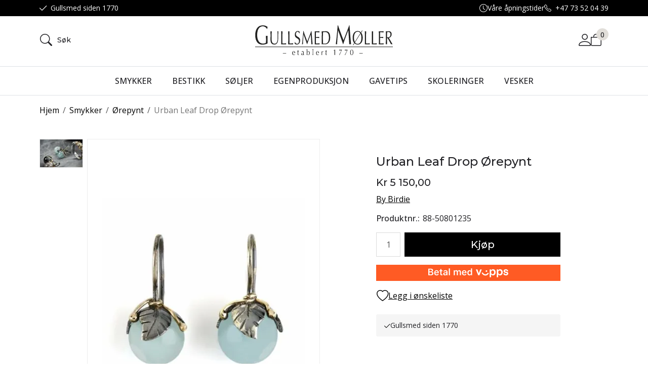

--- FILE ---
content_type: text/html; charset=utf-8
request_url: https://nettbutikk.gullsmedmoller.no/smykker/orepynt/urban-leaf-drop-orepynt
body_size: 37090
content:

<!DOCTYPE html>
<html lang="no">
<head>
    <script async type="text/javascript" src="/js/es-module-shims.js?v=21.15.0"></script>
<script type="importmap">{
    "imports": {
        "@floating-ui/core": "/node_modules/@floating-ui/core/dist/floating-ui.core.esm.min.js",
        "@floating-ui/dom": "/node_modules/@floating-ui/dom/dist/floating-ui.dom.esm.min.js",
        "@fluejs/noscroll": "/node_modules/@fluejs/noscroll/dist/index.mjs",
        "@ungap/custom-elements": "/node_modules/@ungap/custom-elements/index.js",
        "fabric": "/node_modules/fabric/dist/index.mjs",
        "gridjs": "/node_modules/gridjs/dist/gridjs.module.js",
        "i18next": "/node_modules/i18next/dist/esm/i18next.js",
        "i18next-resources-to-backend": "/node_modules/i18next-resources-to-backend/dist/esm/index.js",
        "lit-html": "/node_modules/lit-html/lit-html.js",
        "lit-html/directives/live": "/node_modules/lit-html/directives/live.js",
        "lit-html/directives/ref": "/node_modules/lit-html/directives/ref.js",
        "lit-html/directives/ref.js": "/node_modules/lit-html/directives/ref.js",
        "lit-html/directives/repeat": "/node_modules/lit-html/directives/repeat.js",
        "lit-html/directives/repeat.js": "/node_modules/lit-html/directives/repeat.js",
        "lit-html/directives/unsafe-html": "/node_modules/lit-html/directives/unsafe-html.js",
        "notyf": "/node_modules/notyf/notyf.es.js",
        "opentype.js": "/node_modules/opentype.js/dist/opentype.module.js",
        "qr-scanner": "/node_modules/qr-scanner/qr-scanner.min.js",
        "swiper": "/node_modules/swiper/swiper.mjs",
        "swiper/modules/autoplay.mjs": "/node_modules/swiper/modules/autoplay.mjs",
        "swiper/modules/effect-fade.mjs": "/node_modules/swiper/modules/effect-fade.mjs",
        "swiper/modules/free-mode.mjs": "/node_modules/swiper/modules/free-mode.mjs",
        "swiper/modules/navigation.mjs": "/node_modules/swiper/modules/navigation.mjs",
        "swiper/modules/pagination.mjs": "/node_modules/swiper/modules/pagination.mjs",
        "swiper/modules/thumbs.mjs": "/node_modules/swiper/modules/thumbs.mjs"
    },
    "scopes": {}
}</script>
<link type="application/rsd+xml" rel="edituri" title="RSD" href="/rsd.ashx?pageId=116" />
<link rel="canonical" href="https://nettbutikk.gullsmedmoller.no/smykker/orepynt/urban-leaf-drop-orepynt" />
<meta property="og:title" content="Urban Leaf Drops &#216;repynt - Gullsmed M&#248;ller"/>
<meta property="og:description" content="Urban Leaf Drop &#248;repynt, fra ByBirdie"/>
<meta property="og:image" content="https://nettbutikk.gullsmedmoller.no/image/merkevarer/by-birdie/orepynt/88-50801235f-urban-leaf-drops-aqua.jpg?alt=webp&amp;v=637807093751130000"/>
<meta property="og:url" content="https://nettbutikk.gullsmedmoller.no/smykker/orepynt/urban-leaf-drop-orepynt"/>
<meta property="og:type" content="website"/>
    <title>Urban Leaf Drops &#216;repynt - Gullsmed M&#248;ller</title>
    <meta name="Author" content="Gullsmed Møller" />
    <meta http-equiv="content-type" content="text/html; charset=utf-8" />
    <meta content="Urban Leaf Drops &#248;repynt, fra ByBirdie" name="description" />

    <meta name="viewport" content="initial-scale=1,width=device-width">
    <meta http-equiv="Cache-control" content="public">
    <link rel="shortcut icon" type="image/vnd.microsoft.icon" href="/theme/img/favicon.ico">
    <link rel="preconnect" href="https://fonts.googleapis.com">
    <link rel="preconnect" href="https://fonts.gstatic.com" crossorigin>
    <link rel="preload" href="/image/systembilder/site-logo-svg" as="image">
    
    <script type="text/javascript">document.cookie='resolution='+Math.max(screen.width,screen.height)+("devicePixelRatio" in window ? ","+devicePixelRatio : ",1")+'; path=/';var R = '/';</script>
    
        <style>
        @font-face{font-family:uniicons;
            src:url(/theme/fonts/uniicons.woff2) format("woff2"),
            url(/theme/fonts/uniicons.ttf) format("truetype");font-weight:400;font-style:normal;
            font-display: swap;
        }
        </style>
    
        <link rel="stylesheet" href="/theme/css/other-pages.css?v=30.11.2023">
        <link rel="preload" as="style" onload="this.onload=null;this.rel='stylesheet'" href="/templates/css/font-awesome.min.css">
    
    <link rel="preload" as="style" onload="this.onload=null;this.rel='stylesheet'" href="https://fonts.googleapis.com/css2?family=Montserrat:wght@400;500;600&family=Open+Sans:wght@100;300;400;500;600&display=swap">
    
    <link rel="modulepreload" href="/components/checkout/vipps/cms-vipps-hurtigkasse.js">
</head>
<body class="page-prod-view bs5" data-page-id="116" data-page-item-id="5328" data-anonymous-user="true">

<form method="post" action="/smykker/orepynt/urban-leaf-drop-orepynt" onsubmit="javascript:return WebForm_OnSubmit();" id="Webdoc">
<div class="aspNetHidden">
<input type="hidden" name="__EVENTTARGET" id="__EVENTTARGET" value="" />
<input type="hidden" name="__EVENTARGUMENT" id="__EVENTARGUMENT" value="" />
<input type="hidden" name="__VIEWSTATE" id="__VIEWSTATE" value="DmHYJaic4vEX0hnbETDmfv2OuYuM/GnSCi4uwG7xwxv5lnnWn541Uwukc3XZa1yQt3xxh2mPWYA7n4qqL/NaA+9YQzojRDUWoq7C6GOlkIRtqA0yQH0ndiM4j2AuTat82o6UzB9CRJvDnm5Pru725mIziJvi2Nj2Q1OpyMacNBOuGdYRm80TxnORHKMaqYraU1a+yR6gNf7A3ofaJAyF0OgpngqoCPK2wT4/pFmNo8k930W6i8fHEic/+iDqPNB+Yer7mUX2mGcq83TmQJWvSFSJB3/j5KEpOvJnm5vCM0kH7NOUXsq5sUDH5j6N77hhaDT3DXFJh9gx0H3TC7a+XJRfx2y7sUmV6mEjBJ+WpMcHyEP7FWwWAcKBK2s0x3eJ1qNfzKE1Yp9VCGrcJwVjjIe3fhggM7CVT0NWzjwT/QRBOSjP5mzY6iXw787+RJxY7OwuCoXaWwfFy3pEameW+qE/D2fypo/xUaDYa82fBAV7HngXBCqC6HeELi5/KHBEn66Qhh8NsYH4CESL1SetclBjgQGGDgf/0JFsZdP0KF5MBZmuH2/[base64]/AnlfuTnAbffp/4YerSuG3jcv2EdYKyq4qKTog/F6YqWxxNXWnO3M6dPrysaHp8q0EsmKW4iXLoES1Bow8ox5xbdT4B0U/rrX/AV2+tCazx9YVhUJ9Xlr42RtjH69FJxNSJFVphNP5Jq5rPCa63rmf/hoRe7i+xzzuJIXimUSnOvXGinBTf+pyimZe7b6BmDf5OvT1r2MG596MEg6sMF6snYy7INc+pi6HW8pPr/YVOipdnr7RjObVIhlGX44hkw0R3/buYeFEVB4T4jhaeKQFBkBi7LaB2jiQAucpim3gBOp1fNpvOuLxKyN0NeePsMDXJLN0MBTwLHcXpPvFYOQElqG3a5hamt+2M5l5noBiEhXslCe7aeE/5k569Fcmu0Q1SIxviRy0htXifcSvdBXRmnp6KYsHJAKCUpT2lRHD/WretlAdEf71ex5sJVUh3rpc7Z52TNp9q+2KjJwl1otHN8etXo1k/ZxAUmbSuPeilNXSkMOccmt4ogkajQACpS6F6kA7ty/mtMs2Bwk/7y4v+C1lU8/YJFqbjf3L/KuE+ZrLZPHh7JEa3BRDskM+VvCxw2Jr/fgr94RoYSDsqac7RrhwCzgAE6DaHWnWTFQRlsgYvQpWfrs9nxtVk+AEnBltzWcfhlIudMCZJXGsmUD/dnnOBgJK2OGZpTgF3TATo+BTyqv9mdfqPQYoo5VbhjK97Ke/mYz8Y5CwYHICRID7HCRx3qIr4FpCOZQj56/[base64]/GhKlE+FVXQTgj4H/VvzVBq1/3muw36QfWDIQtH4t0KB2E25+pKJPhTW/fXw==" />
</div>

<script type="text/javascript">
//<![CDATA[
var theForm = document.forms['Webdoc'];
if (!theForm) {
    theForm = document.Webdoc;
}
function __doPostBack(eventTarget, eventArgument) {
    if (!theForm.onsubmit || (theForm.onsubmit() != false)) {
        theForm.__EVENTTARGET.value = eventTarget;
        theForm.__EVENTARGUMENT.value = eventArgument;
        theForm.submit();
    }
}
//]]>
</script>


<script src="/WebResource.axd?d=pynGkmcFUV13He1Qd6_TZKYloSd_YfVPBPjEMFPQbym5vIHnyveyNtNS2jlsdW2_Iub5Hg2&amp;t=638901608248157332" type="text/javascript"></script>


<script src="/WebResource.axd?d=x2nkrMJGXkMELz33nwnakBTIsY6vB7IG_9v4eaBc20D7QU5HcNSbMOwrQYTKvXMG8_70LmbxMEjQaHUSC7CiLZy-EPw1&amp;t=638901608248157332" type="text/javascript"></script>
<script type="text/javascript">
//<![CDATA[
function WebForm_OnSubmit() {
if (typeof(ValidatorOnSubmit) == "function" && ValidatorOnSubmit() == false) return false;
return true;
}
//]]>
</script>



<div id="navContainerObserver" style="height: 32px; width: 100%; position:absolute; top:0px; left:0;"></div>
<div id="root" class="site">
    
    <header id="header-desktop" class="site-header site-header-desktop d-none d-lg-block" data-scroll-threshold="170" data-original-height="170">
        <div id="siteHaderDesktopTopRow" class="site-header-desktop-top-row">
            <div class="container">
                <div class="site-header-desktop-top-row-inner-container d-flex justify-content-between align-items-center">
                    <div class="site-header-desktop-top-row-left">
                            <section class="header-why-buys">

        
                        <div class="header-why-buys-item">
                            <div class="header-why-buys-title">Gullsmed siden 1770</div>
                        </div>

    </section>

                    </div>

                    
                        <div class="site-header-desktop-top-row-left">
                            <ul class="site-header-desktop-info d-flex justify-content-end align-items-center">
                                
                                    <li class="site-header-desktop-info-item">
                                        <span class="site-header-desktop-open-hours site-open-hours">Våre åpningstider</span>

                                        <ul class="site-header-desktop-info-modal">
                                            <li class="site-header-desktop-info-modal-item"><p>Man-Fre: 10.00-17.00<br />Tor: 10.00-18.00<br />L&oslash;r: 10.00-16.00</p></li>
                                        </ul>
                                    </li>
                                
                                    <li class="site-header-desktop-info-item">
                                        <a class="site-header-desktop-phone site-phone" href="tel:+4773520439" title="Phone">+47 73 52 04 39</a>
                                    </li>
                                
                            </ul>
                        </div>
                    
                </div>
            </div>
        </div>
        <div class="site-header-desktop-middle-row">
            <div class="container">
                <div class="site-header-desktop-middle-row-inner-container d-flex justify-content-between align-items-center">
                    <div class="site-header-desktop-left-pane d-flex align-items-center">
                        <button class="site-header-desktop-toggle-detailed-search-btn btn" type="button" data-bs-toggle="collapse" href="#detailedSearchContainer" aria-label="Search" aria-expanded="false" aria-controls="detailedSearchContainer">
                            <i class="un-search-slim"></i>
                            <span class="site-header-desktop-toggle-detailed-search-label">Søk</span>
                        </button>
                    </div>

                    <div class="site-header-desktop-middle-pane d-flex align-items-center">
                        <a class="site-header-desktop-logo" href="/" title="GULLSMED MØLLER">
                            <img src="/image/systembilder/site-logo-svg" alt="GULLSMED MØLLER" title="GULLSMED MØLLER" class="site-header-desktop-logo-img img-responsive" width="211" height="55"/>
                        </a>
                    </div>

                    <div class="site-header-desktop-right-pane d-flex justify-content-end align-items-center align-self-stretch">
                        
    <div class="profile-quick-menu" id="MyPageMenu">

        <span class="profile-quick-menu-btn"><em class="profile-quick-menu-un-user un-user"></em><span>Min side</span><em class="profile-quick-menu-un-chevron-down un-chevron-down"></em></span>
        <ul class="profile-quick-menu-dropdown clearfix">

                <li class="Item-1 Page NoToggle">


        

        <a href="/min-side/registrering-profil" class="Name" >Registrer</a>
        
    </li>
    <li class="Item-2 Page NoToggle">


        

        <a href="/min-side/ordrer" class="Name" >Ordrer</a>
        
    </li>
    <li class="Item-3 Page NoToggle">


        

        <a href="/min-side/onskeliste" class="Name" >&#216;nskeliste</a>
        
    </li>


                    <li>
                        <a href="/login?ret=%2fsmykker%2forepynt%2furban-leaf-drop-orepynt"><em class="fa fa-lock"></em> Logg inn</a>
                    </li>


        </ul>
    </div>

                        
                        

<div class="SiteCartPanel LeftIconAlign" id="newSiteCart_SiteCartMainPanel">

            <div class="LoginRegisterPanel">
                <a href="/login?ret=%2fsmykker%2forepynt%2furban-leaf-drop-orepynt" class="LoginLink">Logg inn</a>
                <a href="/min-side/registrering-profil?ret=%2fsmykker%2forepynt%2furban-leaf-drop-orepynt" class="RegisterLink">Registrer deg</a>
            </div>

        <a href="/handlekurv" class="ShowCartLink js-show-cart-link">

            <div class="SiteCartIcon"></div>

            <div class="ShoppingListPanel empty">

                    <span class="ShowCartTxt NotEmptyCart">Vis handlekurv</span>
                    <span class="ShowCartTxt EmptyCart">Handlekurven er tom</span>

                <span class="ProdCount">0</span>

                                                    <div class="TotalPriceContainer">
                        <span class="TotalPriceText">Total sum:</span>
                        <span class="TotalPrice notranslate">kr 0,00</span>
                    </div>
            </div>
        </a>


        <div class="PopupContainer hidden js-site-cart-popup"></div>

    <input type="hidden" class="js-refreshHash" value="" />
    

    
    
    
</div>

                    </div>
                </div>
            </div>
            <div id="detailedSearchContainer" class="site-header-desktop-detailed-search collapse">
                <div class="row-1">
                    <div class="container">
                        <div class="site-search site-desk-search">
                            

    <div class="detailed-search-custom" id="DetailedSearch" data-input-has-term="false">
        <input class="form-control js-search-input" type="search" placeholder="S&#248;k" value="" autocomplete="off" aria-label="S&#248;k" />
        <button type="button" class="js-search-clear-input-btn clear-btn" title="Nullstill">Nullstill</button>
        
    </div>

                            <button class="collapsed js-toggle-underheader-btn btn close-btn" type="button" data-bs-toggle="collapse" href="#detailedSearchContainer" aria-label="Close" aria-expanded="true" aria-controls="detailedSearchContainer">
                                <svg xmlns="http://www.w3.org/2000/svg" width="20" height="20" viewBox="0 0 20 20">
                                <g id="x" transform="translate(-335 -47)">
                                    <rect id="Rectangle_41703" data-name="Rectangle 41703" width="20" height="20" transform="translate(335 47)" fill="transparent"/>
                                    <path id="x-2" data-name="x" d="M4.835,4.835a1.143,1.143,0,0,1,1.618,0L12.5,10.884l6.047-6.049a1.144,1.144,0,0,1,1.618,1.618L14.115,12.5l6.049,6.047a1.144,1.144,0,0,1-1.618,1.618L12.5,14.115,6.453,20.164a1.144,1.144,0,1,1-1.618-1.618L10.884,12.5,4.835,6.453a1.143,1.143,0,0,1,0-1.618Z" transform="translate(332.5 44.501)" fill="currentColor"/>
                                </g>
                                </svg>
                            </button>
                        </div>
                    </div>
                </div>
                <div id="detailedSearchPopupDesktop" class="detailed-search-modal-aspx container hidden"></div>
            </div>
        </div>
        <div class="site-header-desktop-bottom-row">
            <div class="container">
                <div class="site-header-desktop-bottom-row-inner-container">
                    

    <div class="ProductMenu Menu site-horizontal-menu products-menu-desktop Expandable">
        <ul class="MiddleBox Level-1 clearfix">
                <li class="Item-1 Page Expandable">


            <a href="#" class="Toggle"  aria-label="&#197;pne/lukke undermeny"></a>
        

        <a href="/smykker" class="Name" >Smykker</a>
        
            <ul class="Level-2 clearfix">
                    <li class="Item-1 Page NoToggle">


        

        <a href="/smykker/halssmykker" class="Name" >Halssmykker</a>
        
    </li>
    <li class="Item-2 Page NoToggle">


        

        <a href="/smykker/ringer" class="Name" >Ringer</a>
        
    </li>
    <li class="Item-3 Page NoToggle">


        

        <a href="/smykker/orepynt" class="Name" >&#216;repynt</a>
        
    </li>
    <li class="Item-4 Page NoToggle">


        

        <a href="/smykker/armbaand" class="Name" >Armb&#229;nd</a>
        
    </li>
    <li class="Item-5 Page NoToggle">


        

        <a href="/smykker/brosjer" class="Name" >Brosjer</a>
        
    </li>

            </ul>
    </li>
    <li class="Item-2 Page Expandable">


            <a href="#" class="Toggle"  aria-label="&#197;pne/lukke undermeny"></a>
        

        <a href="/bestikk" class="Name" >Bestikk</a>
        
            <ul class="Level-2 clearfix">
                    <li class="Item-1 Page NoToggle">


        

        <a href="/?PageID=4282" class="Name" >Arves&#248;lv</a>
        
    </li>
    <li class="Item-2 Page NoToggle">


        

        <a href="/?PageID=4358" class="Name" >Bankett</a>
        
    </li>
    <li class="Item-3 Page NoToggle">


        

        <a href="/?PageID=4205" class="Name" >Drage</a>
        
    </li>
    <li class="Item-4 Page NoToggle">


        

        <a href="/bestikk/edel" class="Name" >Edel</a>
        
    </li>
    <li class="Item-5 Page NoToggle">


        

        <a href="/?PageID=4210" class="Name" >Elisabeth</a>
        
    </li>
    <li class="Item-6 Page NoToggle">


        

        <a href="/?PageID=4353" class="Name" >Juvel</a>
        
    </li>
    <li class="Item-7 Page NoToggle">


        

        <a href="/?PageID=4211" class="Name" >Lilje</a>
        
    </li>
    <li class="Item-8 Page NoToggle">


        

        <a href="/?PageID=4357" class="Name" >M&#228;rtha</a>
        
    </li>
    <li class="Item-9 Page NoToggle">


        

        <a href="/?PageID=4477" class="Name" >Minnes&#248;lv</a>
        
    </li>
    <li class="Item-10 Page NoToggle">


        

        <a href="/?PageID=4206" class="Name" >Odel</a>
        
    </li>
    <li class="Item-11 Page NoToggle">


        

        <a href="/bestikk/opphoyet-rose" class="Name" >Opph&#248;yet Rose</a>
        
    </li>
    <li class="Item-12 Page NoToggle">


        

        <a href="/?PageID=5395" class="Name" >Prins Harald</a>
        
    </li>
    <li class="Item-13 Page NoToggle">


        

        <a href="/?PageID=4213" class="Name" >Rose</a>
        
    </li>
    <li class="Item-14 Page NoToggle">


        

        <a href="/?PageID=4212" class="Name" >Rosendal</a>
        
    </li>
    <li class="Item-15 Page NoToggle">


        

        <a href="/?PageID=4214" class="Name" >R&#229;dhus vifte</a>
        
    </li>
    <li class="Item-16 Page NoToggle">


        

        <a href="/?PageID=4207" class="Name" >Teles&#248;lv</a>
        
    </li>
    <li class="Item-17 Page NoToggle">


        

        <a href="/?PageID=4209" class="Name" >Tradition</a>
        
    </li>

            </ul>
    </li>
    <li class="Item-3 Page Expandable">


            <a href="#" class="Toggle"  aria-label="&#197;pne/lukke undermeny"></a>
        

        <a href="/soljer-1" class="Name" >S&#248;ljer</a>
        
            <ul class="Level-2 clearfix">
                    <li class="Item-1 Page NoToggle">


        

        <a href="/soljer/tronderbunad-2" class="Name" >Tr&#248;nderbunad</a>
        
    </li>
    <li class="Item-2 Page NoToggle">


        

        <a href="/soljer/hitradrakten-1" class="Name" >Hitradrakten</a>
        
    </li>

            </ul>
    </li>
    <li class="Item-4 Page Expandable">


            <a href="#" class="Toggle"  aria-label="&#197;pne/lukke undermeny"></a>
        

        <a href="/produkter/egenproduksjon" class="Name" >Egenproduksjon</a>
        
            <ul class="Level-2 clearfix">
                    <li class="Item-1 Page NoToggle">


        

        <a href="/egenproduksjon/solv-1" class="Name" >S&#248;lv</a>
        
    </li>
    <li class="Item-2 Page NoToggle">


        

        <a href="/egenproduksjon/trondhjemsrosen-1" class="Name" >Trondhjemsrosen</a>
        
    </li>

            </ul>
    </li>
    <li class="Item-5 Page Expandable">


            <a href="#" class="Toggle"  aria-label="&#197;pne/lukke undermeny"></a>
        

        <a href="/gavetips" class="Name" >Gavetips</a>
        
            <ul class="Level-2 clearfix">
                    <li class="Item-1 Page NoToggle">


        

        <a href="/gavetips/barnebestikk" class="Name" >Barnebestikk</a>
        
    </li>
    <li class="Item-2 Page NoToggle">


        

        <a href="/gavetips/barnesmykker" class="Name" >Barnesmykker</a>
        
    </li>
    <li class="Item-3 Page NoToggle">


        

        <a href="/gavetips/smykkeskrin" class="Name" >Smykkeskrin</a>
        
    </li>
    <li class="Item-4 Page NoToggle">


        

        <a href="/gavetips/slirekniver" class="Name" >Slirekniver</a>
        
    </li>
    <li class="Item-5 Page NoToggle">


        

        <a href="/gavetips/diverse" class="Name" >Diverse</a>
        
    </li>
    <li class="Item-6 Page NoToggle">


        

        <a href="/?PageID=7616" class="Name" >Konfirmanten</a>
        
    </li>

            </ul>
    </li>
    <li class="Item-6 Page Expandable">


            <a href="#" class="Toggle"  aria-label="&#197;pne/lukke undermeny"></a>
        

        <a href="/?PageID=7509" class="Name" >Skoleringer</a>
        
            <ul class="Level-2 clearfix">
                    <li class="Item-1 Page NoToggle">


        

        <a href="/skoleringer/sivilingeniorringen" class="Name" >Sivilingeni&#248;rringen</a>
        
    </li>
    <li class="Item-2 Page NoToggle">


        

        <a href="/skoleringer/masterring" class="Name" >Masterring</a>
        
    </li>

            </ul>
    </li>
    <li class="Item-7 Page NoToggle">


        

        <a href="/?PageID=4359" class="Name" >Vesker</a>
        
    </li>

        </ul>
    </div>

                </div>
            </div>
        </div>

        <!--  -->
    </header>
    
    <header id="header-mobile" class="site-header site-header-mobile d-lg-none" data-scroll-threshold="56" data-original-height="56">
        <div class="site-header-mobile-top-row">
                <section class="header-why-buys">

        
                        <div class="header-why-buys-item">
                            <div class="header-why-buys-title">Gullsmed siden 1770</div>
                        </div>

    </section>

        </div>
        <div class="container-fluid">
            <div class="site-header-mobile-inner-container d-flex justify-content-between align-items-center">
                <div class="site-header-mobile-left-pane d-flex">
                    <a class="site-header-mobile-logo" href="/" title="GULLSMED MØLLER">
                        <img src="/image/systembilder/site-logo-svg" alt="GULLSMED MØLLER" title="GULLSMED MØLLER" class="site-header-mobile-logo-img img-responsive" width="122" height="32"/>
                    </a>
                </div>
                <div class="site-header-mobile-right-pane d-flex justify-content-end align-self-stretch">
                    <button class="collapsed site-header-mobile-toggle-underheader-btn site-header-mobile-toggle-underheader-btn-search js-toggle-underheader-btn" type="button" data-bs-toggle="collapse" href="#collapsableMobileSearch" aria-label="Search" aria-expanded="false" aria-controls="collapsableMobileSearch"></button>
                    

<div class="SiteCartPanel LeftIconAlign" id="SiteCart2_SiteCartMainPanel">


        <a href="/handlekurv" class="ShowCartLink js-show-cart-link">

            <div class="SiteCartIcon"></div>

            <div class="ShoppingListPanel empty">

                    <span class="ShowCartTxt NotEmptyCart">Vis handlekurv</span>
                    <span class="ShowCartTxt EmptyCart">Handlekurven er tom</span>

                <span class="ProdCount">0</span>

                                                    <div class="TotalPriceContainer">
                        <span class="TotalPriceText">Total sum:</span>
                        <span class="TotalPrice notranslate">kr 0,00</span>
                    </div>
            </div>
        </a>



    <input type="hidden" class="js-refreshHash" value="" />
    

    
    
    
</div>

                    <button class="collapsed site-header-mobile-toggle-underheader-btn site-header-mobile-toggle-underheader-btn-menu js-toggle-underheader-btn" type="button" data-bs-toggle="collapse" href="#collapsableMenu" aria-label="Menu" aria-expanded="false" aria-controls="collapsableMenu"></button>
                </div>
            </div>
        </div>
        
    </header>
    <div class="site-mob-search d-lg-none collapse" id="collapsableMobileSearch">
        <div class="site-search site-mob-search-top">
            

    <div class="detailed-search-custom" id="DetailedSearchMob" data-input-has-term="false">
        <input class="form-control js-search-input" type="search" placeholder="S&#248;k" value="" autocomplete="off" aria-label="S&#248;k" />
        <button type="button" class="js-search-clear-input-btn clear-btn" title="Nullstill">Nullstill</button>
        
    </div>

            <button class="collapsed js-toggle-underheader-btn btn close-btn" type="button" data-bs-toggle="collapse" href="#collapsableMobileSearch" aria-expanded="false" aria-label="Close" aria-controls="collapsableMobileSearch">
                <svg xmlns="http://www.w3.org/2000/svg" width="20" height="20" viewBox="0 0 20 20">
                  <g id="x" transform="translate(-335 -47)">
                    <rect id="Rectangle_41703" data-name="Rectangle 41703" width="20" height="20" transform="translate(335 47)" fill="transparent"/>
                    <path id="x-2" data-name="x" d="M4.835,4.835a1.143,1.143,0,0,1,1.618,0L12.5,10.884l6.047-6.049a1.144,1.144,0,0,1,1.618,1.618L14.115,12.5l6.049,6.047a1.144,1.144,0,0,1-1.618,1.618L12.5,14.115,6.453,20.164a1.144,1.144,0,1,1-1.618-1.618L10.884,12.5,4.835,6.453a1.143,1.143,0,0,1,0-1.618Z" transform="translate(332.5 44.501)" fill="currentColor"/>
                  </g>
                </svg>
            </button>
        </div>
        <div id="detailedSearchPopupMob" class="detailed-search-modal-aspx detailed-search-modal-aspx-mob hidden"></div>
    </div>
    <div class="site-mob-menu d-lg-none collapse" id="collapsableMenu">
        <div class="site-mob-menu-header">
            <div class="site-mob-menu-title">Meny</div>
            <button class="collapsed js-toggle-underheader-btn btn close-btn" type="button" data-bs-toggle="collapse" href="#collapsableMenu" aria-label="Menu Close" aria-expanded="false" aria-controls="collapsableMenu">
                <svg xmlns="http://www.w3.org/2000/svg" width="20" height="20" viewBox="0 0 20 20">
                    <g id="x" transform="translate(-335 -47)">
                    <rect id="Rectangle_41703" data-name="Rectangle 41703" width="20" height="20" transform="translate(335 47)" fill="transparent"/>
                    <path id="x-2" data-name="x" d="M4.835,4.835a1.143,1.143,0,0,1,1.618,0L12.5,10.884l6.047-6.049a1.144,1.144,0,0,1,1.618,1.618L14.115,12.5l6.049,6.047a1.144,1.144,0,0,1-1.618,1.618L12.5,14.115,6.453,20.164a1.144,1.144,0,1,1-1.618-1.618L10.884,12.5,4.835,6.453a1.143,1.143,0,0,1,0-1.618Z" transform="translate(332.5 44.501)" fill="currentColor"/>
                    </g>
                </svg>
            </button>
        </div>
        <div class="site-mob-menu-body">
            
            <div class="primary-menu">
                <cms-menu root="2224"></cms-menu>
            </div>

        </div>
        
            <div class="btn-menu">
                <a href="/login" class="btn btn-default">Logg inn</a>
                <a href="/min-side/registrering-profil" class="btn btn-default">Registrering</a>
            </div>
        
    </div>

    <div id="main" class="site-content">
	
        
        <div class="site-content-breadcrumbs-holder container">
            <div id="crumbs_pnlMain" class="Breadcrumbs">
		
    <ul id="crumbs_list" class="clearfix">
        <li><span class="Prefix">Du er her:</span></li>
        
            <li class="PathItem HomePageItem"><span class="Seperator">/</span><a href="/">Hjem</a></li>
        
                <li class="PathItem">
                    <span class="Seperator">/</span>
                    <a href="/smykker" >Smykker</a>
                </li>
            
                <li class="PathItem">
                    <span class="Seperator">/</span>
                    <a href="/smykker/orepynt" >Ørepynt</a>
                </li>
            
                <li class="ArchiveItem">
                    <span class="Seperator">/</span>
                    <a href="/smykker/orepynt/urban-leaf-drop-orepynt" >Urban Leaf Drop Ørepynt</a>
                </li>
            
    </ul>

	</div>
        </div>
        <div id="pageContent" class="site-content-page">
		<input type="hidden" name="hOrderID" id="hOrderID" />

<div class="container">
    <div class="l-pb-content">
        

<section id="cid209_prid2834_t639049577230829349" class="uc-product-view js-product-view stock-availability-out-of-stock " data-productid="2834" data-itemid="5328" data-uniqueid="cid209_prid2834_t639049577230829349" data-editable="false" data-domain="product">
    
    <div class="grid uc-product-view__product-container">
        <div class="uc-product-view__product-images g-col-12 g-col-md-6">
            <figure class="uc-product-view__product-image-container">
                <div class="uc-product-view__product-flags js-flags-target"></div>
                <a href="/image/merkevarer/by-birdie/orepynt/88-50801235f-urban-leaf-drops-aqua.jpg?lb=true&amp;alt=webp&amp;v=637807093751130000" class="uc-product-view__product-image-link" data-fancybox="gallery-cid209_prid2834_t639049577230829349" data-caption="" data-width="501" data-height="501">
                    <picture>
                        <img data-src="/image/merkevarer/by-birdie/orepynt/88-50801235f-urban-leaf-drops-aqua.jpg?width=400&amp;crop=none&amp;alt=webp&amp;v=637807093751130000" class="uc-product-view__product-image-img img-responsive js-product-mainimage lazyload" title="Urban Leaf Drop &#216;repynt" alt="88-50801235F-Urban-Leaf-Drops-Aqua.jpg" data-imageid="2452" />
                    </picture>
                </a>
            </figure>
            <div class="uc-product-view__product-thumbnails">
                <ul class="uc-product-view__product-thumbnails-list list-unstyled">
                    <li class="uc-product-view__product-thumbnails-item">
                        <figure class="uc-product-view__product-thumbnails-image-container">
                            <a href="/image/merkevarer/by-birdie/orepynt/88-50801235-2016-1_bybirdie_190116_000071.jpg?lb=true&amp;alt=webp&amp;v=638223406277700000" data-fancybox="gallery-cid209_prid2834_t639049577230829349" data-caption="88-50801235 2016-1_ByBirdie_190116_000071.jpg" data-width="2560" data-height="1707" class="uc-product-view__product-thumbnails-link">
                                <picture>
                                    <img data-src="/image/merkevarer/by-birdie/orepynt/88-50801235-2016-1_bybirdie_190116_000071.jpg?width=86&amp;crop=none&amp;alt=webp&amp;v=638223406277700000" alt="88-50801235_Rel 2016-1_ByBirdie_190116_000071.jpg" title="2016-1_ByBirdie_190116_000071" data-imageid="5330" class="uc-product-view__product-thumbnails-img img-responsive lazyload"/>
                                </picture>
                            </a>
                        </figure>
                    </li>
                </ul>
            </div>
        </div>
        <div class="uc-product-view__product-sidebar g-col-12 g-col-md-5 g-start-md-8 g-col-lg-4 g-start-lg-8">
            <header class="uc-product-view__product-header">
                <h1 class="uc-product-view__product-name notranslate" >Urban Leaf Drop &#216;repynt</h1>
            </header>
            <div class="uc-product-view__product-sidebar-body">
                    <div class="uc-product-view__price-and-discounts">
                        <dl class="uc-product-view__product-prices">
                                <div class="sell-and-before-prices">
                                    <div class="c-price c-price_sell-price">
                                        <span class="c-price__value notranslate js-sellprice-formatted">kr 5&#160;150,00</span>
                                    </div>
                                </div>
                                                                                                                                                                    </dl>
                                                    <div class="uc-product-view__product-quantity-discounts js-quantity-discounts dropdown" style="display: none;">
                                <button type="button" class="uc-product-view__product-quantity-discounts-btn btn btn-link" id="QuantityDiscountsBtn" data-bs-toggle="dropdown" aria-haspopup="true" aria-expanded="false"><span class="uc-product-view__product-quantity-discounts-btn-label">Kvantumsrabatt</span></button>
                                <div class="uc-product-view__product-quantity-discounts-drop-down dropdown-menu dropdown-menu-end js-quantity-discounts-info" aria-labelledby="QuantityDiscountsBtn"></div>
                            </div>
                    </div>
                                    <h2 title="By Birdie" class="uc-product-view__product-brand-name notranslate"><a class="uc-product-view__product-brand-name-link" href="/by-birdie">By Birdie</a></h2>
                                                    <div class="uc-product-view__number-and-rating">
                        <dl class="uc-product-view__product-information uc-product-view__product-information_landing">
                            <div class="uc-product-view__product-number">
                                <dt class="uc-product-view__product-number-term-definition">Produktnr.</dt>
                                <dd class="uc-product-view__product-number-term-description js-product-number">88-50801235</dd>
                            </div>
                        </dl>
                    </div>
                                                <div class="uc-product-view__product-add-to-cart c-add-to-cart c-add-to-cart_layout-4">
                                <label for="cid209_prid2834_t639049577230829349_quantityInput" class="sr-only">Antall</label>
                                <input id="cid209_prid2834_t639049577230829349_quantityInput" type="number" class="c-add-to-cart-quantity-input form-control js-quantity " value="1" min="0" step="1">
                        <button class="c-add-to-cart-btn btn btn-primary js-batch-buy-button" type="button"><span class="c-add-to-cart-btn__label">Kj&#248;p</span></button>
                    </div>
                                
                <div class="uc-product-view__product-stock-and-list d-flex flex-column flex-lg-row justify-content-lg-between align-items-lg-center">

                    <div class="uc-product-view__vipps-button w-100">
                            <vipps-hurtigkasse lang="3" btn-shape="Pill210"></vipps-hurtigkasse>
                    </div>
                </div>

                <div class="uc-product-view__product-stock-and-list d-flex justify-content-between align-items-center">
                                            <button type="button" class="uc-product-view__product-add-to-wish-list-btn btn btn-link c-wish-list-btn c-wish-list-btn_add js-add-to-wish-list-btn" title="Legg i &#248;nskeliste">
                            <span class="uc-product-view__product-add-to-wish-list-btn-label">Legg i &#248;nskeliste</span>
                        </button>
                </div>

                    <div class="uc-product-view__accordion" id="accordion" role="tablist" aria-multiselectable="true">
                        <div class="uc-product-view__accordion-panel panel">
                            <div class="uc-product-view__accordion-tab" id="accordionTab1" role="tab">


                                    <a class="uc-product-view__accordion-btn no-description">
                                        <span>Gullsmed siden 1770</span>
                                    </a>
                            </div>
                        </div>
                    </div>
            </div>
        </div>
    </div>

    <div class="grid">
        <div class="g-col-12 g-col-md-6">
            <div class="uc-product-view__product-tabs c-tabs js-umw-tabs-check-if-empty" id="cid209_prid2834_t639049577230829349_tabs"></div>
        </div>
        <div id="uc209RelatedProducts" class="g-col-12 g-col-md-5 g-start-md-8">
            <hr class="my-4 my-md-9 d-md-none"/>
        </div>
    </div>
        <div data-umw-tab-name="Beskrivelse" data-umw-tab-container="#cid209_prid2834_t639049577230829349_tabs" data-umw-tab-position="10" class="uc-product-view__product-tab-pane-description hidden">
                <div class="uc-product-view__product-teaser" >
                    <p><span style="font-size: large;">Urban Leaf Drop &oslash;repynt, fra ByBirdie</span></p>
                </div>
                            <div class="uc-product-view__product-content" >
                    <p><span style="font-size: large;">&Oslash;repynten er h&aring;ndlaget i 925 s&oslash;lv med 14karat gull detaljer, med en&nbsp;aquamarin som er i hovedfokus.<br />Urban Leaf finnes i flere ulike varianter av &oslash;repynt, ringer og anheng.<br />Fargene p&aring; stenene kan differansere fra bildene.</span></p>
<p>&nbsp;</p>
<p><span style="font-size: large;"><span style="font-size: large;">St&oslash;rrelse p&aring; dekor: 10mm<br /><br />Leveringsinformasjon:<br />- Har vi varen p&aring; lager er leveringstiden ca. 1 uke.<br />- Ved klikk og hent, vent p&aring; SMS fra oss om at varen er klar til &aring; hentes.<br />- Har vi ikke varen p&aring; lager er leveringstiden ca. 5 uker.<br />Vi har ikke en nettbutikk som oppdateres automatisk med varebeholdning.<br /></span></span></p>
<p>&nbsp;</p>
                </div>
                    </div>
            </section>

    </div>  

    <div class="grid">
        <div class="g-col-12">
            <hr class="my-4 my-md-9"/>
    		<div class="product-list-slider js-c-slick-slider pb-hide-list-container grid-sm-5 grid-lg-1" data-slides-to-show="{'xxs':2,'xs':3,'md':5}" data-arrows="{'xxs':true}" data-dots="{'xxs':true,'md':true}">
                
            </div>
        </div>
    </div>
</div>
<div class="d-none">
    <div class="product-list-slider js-c-slick-slider pb-hide-list-container c-js-append-to" data-target="#uc209RelatedProducts" data-slides-to-show="{'xxs':2,'xs':3,'md':2}" data-dots="{'xxs':true,'md':true}">
        


        <div class="UC193 ProductList empty-control" id="cid193_guid4F2FC1050E3C44A4B22E99E4553C3082">
                <div class="MainTitleContainer">
                    <h2 class="MainTitle">Relaterte produkter</h2>
                </div>


                        <div class="ProductListContainer">

<div class="uc193-wcag">
    
    
    <div class="uc193-wcag__fragment-container ListContainer js-fragment-container DataSourceLoad">
        <div class="uc193-wcag__item ProdItem Item js-uc193-item stock-availability-out-of-stock" data-productid="487" data-itemid="2101" data-imageid="2102">
            <a class="visually-hidden item-link js-product-link" href="/smykker/orepynt/offspring-orepynt-1">Offspring &#248;repynt</a>
            <div class="product-card">
            
            <div class="product-card__media-cta">
                <a href="/smykker/orepynt/offspring-orepynt-1" class="product-card__media js-product-link" tabindex="-1">
                    <img loading="lazy" src="/image/merkevarer/georg-jensen/21-10012312-18-offspringop.jpg?width=300&amp;pad=true&amp;alt=webp&amp;v=638041982634770000" width="300" height="300" class="product-card__image js-uc193-image" alt="Offspring &#248;repynt" />
                    
                </a>
                
                
                <div class="product-card__dimensions-in-stock js-dimensions-in-stock"></div>
                <div class="product-card__in-cart-marker c-product-in-cart js-add-to-cart" style="display: none;">
                    <span class="product-card__in-cart-marker-count c-product-in-cart__count js-prod-count">0</span>
                    <a href="/handlekurv" title="G&#229; til handlekurven" tabindex="-1" class="product-card__in-cart-marker-link c-product-in-cart__link"><i class="product-card__in-cart-marker-icon c-product-in-cart__icon"></i></a>
                </div>            
                <div class="product-card__list-buttons">
                    
                    
                    
                </div>
            </div>
            
            <h2 class="product-card__title notranslate"><a class="product-card__title-text js-product-link" href="/smykker/orepynt/offspring-orepynt-1" title="Offspring &#248;repynt" tabindex="-1">Offspring &#248;repynt</a></h2>
            <dl class="product-card__meta">
                
                <div class="product-card__brand-row">
                    <dt class="BrandTxt">Merke</dt>
                    <dd class="Brand notranslate">Georg Jensen</dd>
                </div>
                
                
                
                
                
                    
                    
                
                
            </dl>
            <div class="product-card__footer">
                
                <dl class="product-card__prices">
                    
                    <div class="PriceRow">
                        <dt class="Key visually-hidden">Pris</dt>
                        <dd>
                            
                            <span class="Price notranslate">kr 3&#160;100,00</span>
                            
                                
                                
                            
                        </dd>
                    </div>
                    
                    
                    
                    
                    
                    
                    
                    
                </dl>
                
                
                
                
            </div>
            
        </div>
        </div><div class="uc193-wcag__item ProdItem Item js-uc193-item stock-availability-out-of-stock" data-productid="2016" data-itemid="4363" data-imageid="4364">
            <a class="visually-hidden item-link js-product-link" href="/smykker/orepynt/offspring-orepynt">Offspring &#248;repynt</a>
            <div class="product-card">
            
            <div class="product-card__media-cta">
                <a href="/smykker/orepynt/offspring-orepynt" class="product-card__media js-product-link" tabindex="-1">
                    <img loading="lazy" src="/image/merkevarer/georg-jensen/orepynt/21-10012753-18-offspring-orep.jpg?width=300&amp;pad=true&amp;alt=webp&amp;v=638041984180030000" width="300" height="300" class="product-card__image js-uc193-image" alt="Offspring &#248;repynt" />
                    
                </a>
                
                
                <div class="product-card__dimensions-in-stock js-dimensions-in-stock"></div>
                <div class="product-card__in-cart-marker c-product-in-cart js-add-to-cart" style="display: none;">
                    <span class="product-card__in-cart-marker-count c-product-in-cart__count js-prod-count">0</span>
                    <a href="/handlekurv" title="G&#229; til handlekurven" tabindex="-1" class="product-card__in-cart-marker-link c-product-in-cart__link"><i class="product-card__in-cart-marker-icon c-product-in-cart__icon"></i></a>
                </div>            
                <div class="product-card__list-buttons">
                    
                    
                    
                </div>
            </div>
            
            <h2 class="product-card__title notranslate"><a class="product-card__title-text js-product-link" href="/smykker/orepynt/offspring-orepynt" title="Offspring &#248;repynt" tabindex="-1">Offspring &#248;repynt</a></h2>
            <dl class="product-card__meta">
                
                <div class="product-card__brand-row">
                    <dt class="BrandTxt">Merke</dt>
                    <dd class="Brand notranslate">Georg Jensen</dd>
                </div>
                
                
                
                
                
                    
                    
                
                
            </dl>
            <div class="product-card__footer">
                
                <dl class="product-card__prices">
                    
                    <div class="PriceRow">
                        <dt class="Key visually-hidden">Pris</dt>
                        <dd>
                            
                            <span class="Price notranslate">kr 1&#160;550,00</span>
                            
                                
                                
                            
                        </dd>
                    </div>
                    
                    
                    
                    
                    
                    
                    
                    
                </dl>
                
                
                
                
            </div>
            
        </div>
        </div><div class="uc193-wcag__item ProdItem Item is-dimension-product SingleDimensionProduct js-uc193-item" data-productid="3307" data-itemid="5488" data-imageid="5489">
            <a class="visually-hidden item-link js-product-link" href="/smykker/orepynt/love-bead-orepynt">Love Bead &#216;repynt</a>
            <div class="product-card">
            
            <div class="product-card__media-cta">
                <a href="/smykker/orepynt/love-bead-orepynt" class="product-card__media js-product-link" tabindex="-1">
                    <img loading="lazy" src="/image/merkevarer/efva-attling/orepynt/3-12-100-015-love_bead_ear_silver_-_topaz_12-100-015712.jpg?width=300&amp;pad=true&amp;alt=webp&amp;v=638223440777470000" width="300" height="300" class="product-card__image js-uc193-image" alt="Love Bead &#216;repynt" />
                    
                </a>
                
                
                <div class="product-card__dimensions-in-stock js-dimensions-in-stock"></div>
                <div class="product-card__in-cart-marker c-product-in-cart js-add-to-cart" style="display: none;">
                    <span class="product-card__in-cart-marker-count c-product-in-cart__count js-prod-count">0</span>
                    <a href="/handlekurv" title="G&#229; til handlekurven" tabindex="-1" class="product-card__in-cart-marker-link c-product-in-cart__link"><i class="product-card__in-cart-marker-icon c-product-in-cart__icon"></i></a>
                </div>            
                <div class="product-card__list-buttons">
                    
                    
                    
                </div>
            </div>
            
            <h2 class="product-card__title notranslate"><a class="product-card__title-text js-product-link" href="/smykker/orepynt/love-bead-orepynt" title="Love Bead &#216;repynt" tabindex="-1">Love Bead &#216;repynt</a></h2>
            <dl class="product-card__meta">
                
                <div class="product-card__brand-row">
                    <dt class="BrandTxt">Merke</dt>
                    <dd class="Brand notranslate">Efva Attling</dd>
                </div>
                
                
                
                
                
                    
                    
                
                
            </dl>
            <div class="product-card__footer">
                
                <dl class="product-card__prices">
                    
                    <div class="PriceRow">
                        <dt class="Key visually-hidden">Pris</dt>
                        <dd>
                            
                            <span class="Price notranslate">kr 2&#160;800,00</span>
                            
                                
                                
                            
                        </dd>
                    </div>
                    
                    
                    
                    
                    
                    
                    
                    
                </dl>
                
                
                
                
            </div>
            
        </div>
        </div><div class="uc193-wcag__item ProdItem Item is-dimension-product SingleDimensionProduct js-uc193-item" data-productid="5578" data-itemid="6162" data-imageid="6124">
            <a class="visually-hidden item-link js-product-link" href="/smykker/orepynt/kvartsglass-draape-vedheng-1">Kvartsglass dr&#229;pe vedheng</a>
            <div class="product-card">
            
            <div class="product-card__media-cta">
                <a href="/smykker/orepynt/kvartsglass-draape-vedheng-1" class="product-card__media js-product-link" tabindex="-1">
                    <img loading="lazy" src="/image/merkevarer/heide-heinzendorff/22300150953_10.jpg?width=300&amp;pad=true&amp;alt=webp&amp;v=638719373721900000" width="300" height="300" class="product-card__image js-uc193-image" alt="Kvartsglass dr&#229;pe vedheng" />
                    
                </a>
                
                
                <div class="product-card__dimensions-in-stock js-dimensions-in-stock"></div>
                <div class="product-card__in-cart-marker c-product-in-cart js-add-to-cart" style="display: none;">
                    <span class="product-card__in-cart-marker-count c-product-in-cart__count js-prod-count">0</span>
                    <a href="/handlekurv" title="G&#229; til handlekurven" tabindex="-1" class="product-card__in-cart-marker-link c-product-in-cart__link"><i class="product-card__in-cart-marker-icon c-product-in-cart__icon"></i></a>
                </div>            
                <div class="product-card__list-buttons">
                    
                    
                    
                </div>
            </div>
            
            <h2 class="product-card__title notranslate"><a class="product-card__title-text js-product-link" href="/smykker/orepynt/kvartsglass-draape-vedheng-1" title="Kvartsglass dr&#229;pe vedheng" tabindex="-1">Kvartsglass dr&#229;pe vedheng</a></h2>
            <dl class="product-card__meta">
                
                <div class="product-card__brand-row">
                    <dt class="BrandTxt">Merke</dt>
                    <dd class="Brand notranslate">Heide Heinzendorff</dd>
                </div>
                
                
                
                
                
                    
                    
                
                
            </dl>
            <div class="product-card__footer">
                
                <dl class="product-card__prices">
                    
                    <div class="PriceRow">
                        <dt class="Key visually-hidden">Pris</dt>
                        <dd>
                            
                            <span class="Price notranslate">kr 575,00</span>
                            
                                
                                
                            
                        </dd>
                    </div>
                    
                    
                    
                    
                    
                    
                    
                    
                </dl>
                
                
                
                
            </div>
            
        </div>
        </div><div class="uc193-wcag__item ProdItem Item js-uc193-item stock-availability-out-of-stock" data-productid="5242" data-itemid="6004" data-imageid="5979">
            <a class="visually-hidden item-link js-product-link" href="/smykker/orepynt/circle-orepynt">Circle &#248;repynt</a>
            <div class="product-card">
            
            <div class="product-card__media-cta">
                <a href="/smykker/orepynt/circle-orepynt" class="product-card__media js-product-link" tabindex="-1">
                    <img loading="lazy" src="/image/merkevarer/opro/circles-repynt-2.jpg?width=300&amp;pad=true&amp;alt=webp&amp;v=638453395572830000" width="300" height="300" class="product-card__image js-uc193-image" alt="Circle &#248;repynt" />
                    
                </a>
                
                
                <div class="product-card__dimensions-in-stock js-dimensions-in-stock"></div>
                <div class="product-card__in-cart-marker c-product-in-cart js-add-to-cart" style="display: none;">
                    <span class="product-card__in-cart-marker-count c-product-in-cart__count js-prod-count">0</span>
                    <a href="/handlekurv" title="G&#229; til handlekurven" tabindex="-1" class="product-card__in-cart-marker-link c-product-in-cart__link"><i class="product-card__in-cart-marker-icon c-product-in-cart__icon"></i></a>
                </div>            
                <div class="product-card__list-buttons">
                    
                    
                    
                </div>
            </div>
            
            <h2 class="product-card__title notranslate"><a class="product-card__title-text js-product-link" href="/smykker/orepynt/circle-orepynt" title="Circle &#248;repynt" tabindex="-1">Circle &#248;repynt</a></h2>
            <dl class="product-card__meta">
                
                <div class="product-card__brand-row">
                    <dt class="BrandTxt">Merke</dt>
                    <dd class="Brand notranslate">Opro</dd>
                </div>
                
                
                
                
                
                    
                    
                
                
            </dl>
            <div class="product-card__footer">
                
                <dl class="product-card__prices">
                    
                    <div class="PriceRow">
                        <dt class="Key visually-hidden">Pris</dt>
                        <dd>
                            
                            <span class="Price notranslate">kr 1&#160;110,00</span>
                            
                                
                                
                            
                        </dd>
                    </div>
                    
                    
                    
                    
                    
                    
                    
                    
                </dl>
                
                
                
                
            </div>
            
        </div>
        </div><div class="uc193-wcag__item ProdItem Item is-dimension-product SingleDimensionProduct js-uc193-item" data-productid="5573" data-itemid="6161" data-imageid="6105">
            <a class="visually-hidden item-link js-product-link" href="/smykker/orepynt/eva-creol">Eva creol</a>
            <div class="product-card">
            
            <div class="product-card__media-cta">
                <a href="/smykker/orepynt/eva-creol" class="product-card__media js-product-link" tabindex="-1">
                    <img loading="lazy" src="/image/merkevarer/heide-heinzendorff/30320225900_10.jpg?width=300&amp;pad=true&amp;alt=webp&amp;v=638719373685670000" width="300" height="300" class="product-card__image js-uc193-image" alt="Eva creol" />
                    
                </a>
                
                
                <div class="product-card__dimensions-in-stock js-dimensions-in-stock"></div>
                <div class="product-card__in-cart-marker c-product-in-cart js-add-to-cart" style="display: none;">
                    <span class="product-card__in-cart-marker-count c-product-in-cart__count js-prod-count">0</span>
                    <a href="/handlekurv" title="G&#229; til handlekurven" tabindex="-1" class="product-card__in-cart-marker-link c-product-in-cart__link"><i class="product-card__in-cart-marker-icon c-product-in-cart__icon"></i></a>
                </div>            
                <div class="product-card__list-buttons">
                    
                    
                    
                </div>
            </div>
            
            <h2 class="product-card__title notranslate"><a class="product-card__title-text js-product-link" href="/smykker/orepynt/eva-creol" title="Eva creol" tabindex="-1">Eva creol</a></h2>
            <dl class="product-card__meta">
                
                <div class="product-card__brand-row">
                    <dt class="BrandTxt">Merke</dt>
                    <dd class="Brand notranslate">Heide Heinzendorff</dd>
                </div>
                
                
                
                
                
                    
                    
                
                
            </dl>
            <div class="product-card__footer">
                
                <dl class="product-card__prices">
                    
                    <div class="PriceRow">
                        <dt class="Key visually-hidden">Pris</dt>
                        <dd>
                            
                            <span class="Price notranslate">kr 1&#160;575,00</span>
                            
                                
                                
                            
                        </dd>
                    </div>
                    
                    
                    
                    
                    
                    
                    
                    
                </dl>
                
                
                
                
            </div>
            
        </div>
        </div>
    </div>
    
</div>
            </div>
                <div class="ProductListPagerContainer Bottom"></div>
        </div>



    </div>

	<div data-umw-tab-container=".c-tabs">


</div>
    
    <div class="js-feedback-control">
    	

<div class="uc129 MiddleBox MSFormMiddleBox UC129MiddleBox ">
    <input type="hidden" name="ctl04$UC129$hControlID" id="ctl04_UC129_hControlID" value="129" />
    <div id="ctl04_UC129_pnlMain" class="MainContainer MSFormMainContainer UC129MainContainer uc129__container" onkeypress="javascript:return WebForm_FireDefaultButton(event, &#39;ctl04_UC129_btnSend&#39;)">
			
        <div id="ctl04_UC129_pnlTitle" class="MainTitleContainer MSFormMainTitleContainer UC129MainTitleContainer uc129__title-container">
				
            <span id="ctl04_UC129_lbTitle" class="MainTitle MSFormMainTitle UC129MainTitle uc129__title">Kontakt oss</span>
        
			</div>
        <div id="ctl04_UC129_pnlInfoText" class="InfoTextContainer MSFormInfoTextContainer UC129InfoTextContainer uc129__info-text-container">
				
            <span id="ctl04_UC129_lbInfoText" class="FormLabel MSFormFormLabel UC129FormLabel uc129__form-label">Fyll inn feltene under og klikk<br />send for å gi oss en tilbakemelding</span>
        
			</div>
        <div id="ctl04_UC129_pnlContactInfo" class="ContactInfoCont MSFormContactInfoCont UC129ContactInfoCont uc129__contact-info-cont">
				
            
            
            

            <div id="ctl04_UC129_pnlName">
					
                <div class="FormLabelCont MSFormFormLabelCont UC129FormLabelCont uc129__form-label-cont">
                    <label for="ctl04_UC129_txbName" id="ctl04_UC129_lbtxbName" class="FormLabel MSFormFormLabel UC129FormLabel uc129__form-label">Navn:</label>
                </div>
                <div class="RequiredFieldCont MSFormRequiredFieldCont UC129RequiredFieldCont uc129__required-field-cont">
                    
                </div>
                <div class="FormInputCont MSFormFormInputCont UC129FormInputCont uc129__form-input-cont">
                    <input name="ctl04$UC129$txbName" type="text" id="ctl04_UC129_txbName" class="FormBox MSFormFormBox UC129FormBox uc129__form-box" autocomplete="name" placeholder="Navn" />
                </div>
            
				</div>
            
            
            
            
            <div id="ctl04_UC129_pnlEMail">
					
                <div class="FormLabelCont MSFormFormLabelCont UC129FormLabelCont uc129__form-label-cont">
                    <label for="ctl04_UC129_txbEmail" id="ctl04_UC129_lbtxbEmail" class="FormLabel MSFormFormLabel UC129FormLabel uc129__form-label">E-post:</label>
                </div>
                <div class="RequiredFieldCont MSFormRequiredFieldCont UC129RequiredFieldCont uc129__required-field-cont">
                    <span id="ctl04_UC129_reqtxbEmail" class="RequiredField MSFormRequiredField UC129RequiredField uc129__required-field">*</span>
                </div>
                <div class="FormInputCont MSFormFormInputCont UC129FormInputCont uc129__form-input-cont">
                    <input name="ctl04$UC129$txbEmail" type="text" id="ctl04_UC129_txbEmail" class="FormBox MSFormFormBox UC129FormBox uc129__form-box" autocomplete="email" placeholder="E-post" />
                </div>
            
				</div>
            <div id="ctl04_UC129_pnlPhone">
					
                <div class="FormLabelCont MSFormFormLabelCont UC129FormLabelCont uc129__form-label-cont">
                    <label for="ctl04_UC129_txbPhone" id="ctl04_UC129_lbtxbPhone" class="FormLabel MSFormFormLabel UC129FormLabel uc129__form-label">Telefon:</label>
                </div>
                <div class="RequiredFieldCont MSFormRequiredFieldCont UC129RequiredFieldCont uc129__required-field-cont">
                    
                </div>
                <div class="FormInputCont MSFormFormInputCont UC129FormInputCont uc129__form-input-cont">
                    <input name="ctl04$UC129$txbPhone" type="text" id="ctl04_UC129_txbPhone" class="FormBox MSFormFormBox UC129FormBox uc129__form-box" autocomplete="home tel" placeholder="Telefon" />
                </div>
            
				</div>
        
			</div>
        
        <div id="ctl04_UC129_pnlComment" class="CommentCont MSFormCommentCont UC129CommentCont uc129__comment-cont">
				
            <div class="FormLabelCont MSFormFormLabelCont UC129FormLabelCont uc129__form-label-cont">
                <label for="ctl04_UC129_txbComment" id="ctl04_UC129_lbtxbComment" class="FormLabel MSFormFormLabel UC129FormLabel uc129__form-label">Kommentar:</label>
            </div>
            <div class="RequiredFieldCont MSFormRequiredFieldCont UC129RequiredFieldCont uc129__required-field-cont">
                
            </div>
            <div class="FormInputCont MSFormFormInputCont UC129FormInputCont uc129__form-input-cont">
                <textarea name="ctl04$UC129$txbComment" rows="2" cols="20" id="ctl04_UC129_txbComment" class="FormMultiBox MSFormFormMultiBox UC129FormMultiBox uc129__form-multi-box" autocomplete="off" placeholder="Kommentar">
</textarea>
            </div>
        
			</div>
        
        <div id="ctl04_UC129_pnlImageCode" class="ImageCodeCont MSFormImageCodeCont UC129ImageCodeCont uc129__image-code-cont">
				
            <input type="hidden" name="ctl04$UC129$hRecaptcha2Result" id="ctl04_UC129_hRecaptcha2Result" />
            <div id="ctl04_UC129_divRecaptcha2" class="ReCaptcha2"></div>
            
            
            
        
			</div>
        <div id="ctl04_UC129_pnlControls" class="ControlsContainer MSFormControlsContainer UC129ControlsContainer uc129__controls-container">
				
            <input type="submit" name="ctl04$UC129$btnSend" value="Send" onclick="javascript:WebForm_DoPostBackWithOptions(new WebForm_PostBackOptions(&quot;ctl04$UC129$btnSend&quot;, &quot;&quot;, true, &quot;UC129&quot;, &quot;&quot;, false, false))" id="ctl04_UC129_btnSend" title="Klikk her for å sende tilbakemeldingen" class="FormButton MSFormFormButton UC129FormButton uc129__form-button" />
        
			</div>
        <div class="ErrorContainer MSFormErrorContainer UC129ErrorContainer uc129__error-container">
            <span id="ctl04_UC129_reqVatxbCompany" class="ErrMsg UC129ErrMsg" data-nosnippet="true" style="display:none;">*Firma er påkrevd<br /></span><span id="ctl04_UC129_reqVatxbName" class="ErrMsg UC129ErrMsg" data-nosnippet="true" style="display:none;">*Navn er påkrevd<br /></span><span id="ctl04_UC129_reqVatxbAddress1" class="ErrMsg UC129ErrMsg" data-nosnippet="true" style="display:none;">*Adresse er påkrevd<br /></span><span id="ctl04_UC129_reqVatxbAddress2" class="ErrMsg UC129ErrMsg" data-nosnippet="true" style="display:none;">*Adresse2 er påkrevd<br /></span><span id="ctl04_UC129_reqVatxbPostCode" class="ErrMsg UC129ErrMsg" data-nosnippet="true" style="display:none;">*Postnummer er påkrevd<br /></span><span id="ctl04_UC129_reqVatxbPostArea" class="ErrMsg UC129ErrMsg" data-nosnippet="true" style="display:none;">*Poststed er påkrevd<br /></span><span id="ctl04_UC129_reqVatxbEmail" class="ErrMsg UC129ErrMsg" data-nosnippet="true" style="display:none;">*E-post er påkrevd<br /></span><span id="ctl04_UC129_regExptxbEmail" class="ErrMsg UC129ErrMsg" style="display:none;">*Ugyldig e-post adresse<br /></span><span id="ctl04_UC129_reqVatxbComment" class="ErrMsg UC129ErrMsg" data-nosnippet="true" style="display:none;">*Kommentar er påkrevd<br /></span><span id="ctl04_UC129_reqVatxbImageCode" class="ErrMsg UC129ErrMsg" data-nosnippet="true" style="display:none;">*Bildekoden er påkrevd<br /></span><span id="ctl04_UC129_reqVatxbPhone" class="ErrMsg UC129ErrMsg" data-nosnippet="true" style="display:none;">*Telefon er påkrevd<br /></span><span id="ctl04_UC129_reqVatxbCompanyNumber" class="ErrMsg UC129ErrMsg" data-nosnippet="true" style="display:none;">*Org.nr. er påkrevd<br /></span>
            
            
        </div>
    
		</div>
    
</div>


    </div>
</div>
	</div>
    
</div>
    <footer id="footer" class="site-footer">
        <div class="container">
            <div class="site-footer-top">
                <div class="grid">
                    <div class="g-col-12 g-col-md-6 g-col-lg-4">
                        <div class="site-footer-payment-images site-footer-payment-images-bordered-items">
                            

    <div class="LinkImageList UC188">
            <div class="MainTitleContainer">
                <h4 class="MainTitle">Betaling</h4>
            </div>

            <div class="ListContainer">

<div class="DataItemsRow Item n1">
                        <div class="ImageContainer">
                                <img data-src="/image/systembilder/site-footer-payment-icons/klarna_paymentbadge_outsidecheckout_pink-png?alt=webp&amp;v=638224378402370000" class="Image lazyload"  alt="Klarna_PaymentBadge_OutsideCheckout_Pink.png" width="48" height="24" />
                        </div>



                        
                     </div><div class="DataItemsRow Item n2">
                        <div class="ImageContainer">
                                <img data-src="/image/systembilder/site-footer-payment-icons/vipps-rgb-orange-pos_no_frame-png?alt=webp&amp;v=638224378404570000" class="Image lazyload"  alt="vipps-rgb-orange-pos_no_frame.png" width="64" height="24" />
                        </div>



                        
                     </div><div class="DataItemsRow Item n3">
                        <div class="ImageContainer">
                                <img data-src="/image/systembilder/site-footer-payment-icons/visa_logo-png?alt=webp&amp;v=638224378400100000" class="Image lazyload"  alt="visa_logo.png" width="38" height="24" />
                        </div>



                        
                     </div><div class="DataItemsRow Item n4">
                        <div class="ImageContainer">
                                <img data-src="/image/systembilder/site-footer-payment-icons/mc_symbol-png?alt=webp&amp;v=638224378398570000" class="Image lazyload"  alt="mc_symbol.png" width="36" height="24" />
                        </div>



                        
                     </div>            </div>
    </div>

                        </div>
                    </div>
                    <div class="g-col-12 g-col-md-6 g-col-lg-4">
                        <div class="site-footer-payment-images site-footer-delivery-icons site-footer-payment-images-bordered-items">
                            

    <div class="LinkImageList UC188">
            <div class="MainTitleContainer">
                <h4 class="MainTitle">Frakt</h4>
            </div>

            <div class="ListContainer">

<div class="DataItemsRow Item n1">
                        <div class="ImageContainer">
                                <img data-src="/image/systembilder/site-footer-delivery-icons/24px-posten_logo-png?alt=webp&amp;v=638224378731670000" class="Image lazyload"  alt="24px-posten_logo.png" width="24" height="24" />
                        </div>



                        
                     </div>            </div>
    </div>

                        </div>
                    </div>
                    <div class="g-col-12 g-col-md-6 g-col-lg-4">
                        <div class="addthis-toolbox-title MainTitleContainer">
                            <h4 class="MainTitle">Følg oss på sosiale medier</h4>
                        </div>
                        <div class="addthis-toolbox">
                            <a class="addthis-toolbox-item" target="_blank" aria-label="Instagram" href="https://www.instagram.com/gullsmedmoller"><i class="fa fa-instagram"></i></a>
                            <a class="addthis-toolbox-item" target="_blank" aria-label="Facebook" href="https://www.facebook.com/gullsmedmoller"><i class="fa fa-facebook"></i></a>
                        </div>
                        
                    </div>
                </div>
            </div>

            <div class="site-footer-middle">
                <div class="grid">
                    <div class="g-col-6 g-col-lg-2 mb-md-4">
                        

    <div class="SiteMenuFooter1 Menu site-footer-menu NotExpandable">
            <div class="TopBox MenuTitleContainer">
                <h4 class="MenuTitle">Meny</h4>
            </div>
        <ul class="MiddleBox Level-1">
                <li class="Item-1 Page NoToggle">


        

        <a href="/" class="Name" >Hjem</a>
        
    </li>
    <li class="Item-2 Page NoToggle">


        

        <a href="/om-oss" class="Name" >Om oss</a>
        
    </li>
    <li class="Item-3 Page NoToggle">


        

        <a href="/kontakt" class="Name" >Kontakt</a>
        
    </li>
    <li class="Item-4 Page NoToggle">


        

        <a href="http://www.gullsmedmoller.no" class="Name" target=_blank>Til hjemmesiden</a>
        
    </li>

        </ul>
    </div>

                    </div>
                    <div class="g-col-6 g-col-lg-2 mb-md-4">
                        

    <div class="SiteFooterInformationMenu Menu site-footer-menu NotExpandable">
            <div class="TopBox MenuTitleContainer">
                <h4 class="MenuTitle">Informasjon</h4>
            </div>
        <ul class="MiddleBox Level-1">
                <li class="Item-1 Page NoToggle">


        

        <a href="/vedlikehold" class="Name" >Vedlikehold</a>
        
    </li>
    <li class="Item-2 Page NoToggle">


        

        <a href="/betingelser" class="Name" >Betingelser</a>
        
    </li>
    <li class="Item-3 Page NoToggle">


        

        <a href="/ViewPolicyDocument.aspx?docid=EndUserPrivacyPolicy" class="Name" target=_blank>Personvernerkl&#230;ring</a>
        
    </li>
    <li class="Item-4 Page NoToggle">


        

        <a href="/ViewPolicyDocument.aspx?docid=CookiePolicy" class="Name" target=_blank>Cookie policy</a>
        
    </li>

        </ul>
    </div>

                    </div>
                    <div class="g-col-12 g-col-lg-4 g-col-xl-3 mb-md-4">
                        
                            <div class="site-footer-doc">
                                <h4>Nyhetsbrev</h4>
<div><span>Motta info om nyheter og kampanjer?</span></div>
                            </div>
                        
                        <div class="site-footer-register">
                            <a href="/nyhetsbrev" class="btn btn-small btn-default">Meld meg på</a>
                        </div>
                    </div>
                    <div class="g-col-12 g-col-lg-4 g-col-xl-3 g-start-xl-9">
                        
                            <div class="site-footer-doc">
                                <h4>Kontakt</h4>
<p><strong>Adresse:</strong> <br />Munkegata 3, 7013 Trondheim</p>
<p><strong>Epost:&nbsp;</strong><a href="mailto:post@gullsmedmoller.no">post@gullsmedmoller.no</a>&nbsp;<br /><strong>Telefon: </strong><a href="tel:73520439">73 52 04 39</a></p>
<p><strong>&Aring;pningstider:<br /></strong>Man-Fre: 10.00-17.00<br />Tor: 10.00-18.00<br />L&oslash;r: 10.00-16.00</p>
                            </div>
                        
                    </div>
                </div>
            </div>

            <div class="site-footer-bottom">
                <div class="copyright">
                    <span class="copyright-credits">&copy; 2026 | Møllers Gullsmedforretning AS</span>
                    <span class="copyright-by">
                        <a href="https://www.unimicroweb.no" title="Uni Micro Web" target="_blank">Uni Micro Web</a>
                    </span>
                </div>
            </div>
        </div>
    </footer>
</div>


<script type="text/javascript">
//<![CDATA[
var Page_Validators =  new Array(document.getElementById("ctl04_UC129_reqVatxbCompany"), document.getElementById("ctl04_UC129_reqVatxbName"), document.getElementById("ctl04_UC129_reqVatxbAddress1"), document.getElementById("ctl04_UC129_reqVatxbAddress2"), document.getElementById("ctl04_UC129_reqVatxbPostCode"), document.getElementById("ctl04_UC129_reqVatxbPostArea"), document.getElementById("ctl04_UC129_reqVatxbEmail"), document.getElementById("ctl04_UC129_regExptxbEmail"), document.getElementById("ctl04_UC129_reqVatxbComment"), document.getElementById("ctl04_UC129_reqVatxbImageCode"), document.getElementById("ctl04_UC129_reqVatxbPhone"), document.getElementById("ctl04_UC129_reqVatxbCompanyNumber"));
//]]>
</script>

<script type="text/javascript">
//<![CDATA[
var ctl04_UC129_reqVatxbCompany = document.all ? document.all["ctl04_UC129_reqVatxbCompany"] : document.getElementById("ctl04_UC129_reqVatxbCompany");
ctl04_UC129_reqVatxbCompany.controltovalidate = "ctl04_UC129_txbCompany";
ctl04_UC129_reqVatxbCompany.display = "Dynamic";
ctl04_UC129_reqVatxbCompany.enabled = "False";
ctl04_UC129_reqVatxbCompany.validationGroup = "UC129";
ctl04_UC129_reqVatxbCompany.evaluationfunction = "RequiredFieldValidatorEvaluateIsValid";
ctl04_UC129_reqVatxbCompany.initialvalue = "";
var ctl04_UC129_reqVatxbName = document.all ? document.all["ctl04_UC129_reqVatxbName"] : document.getElementById("ctl04_UC129_reqVatxbName");
ctl04_UC129_reqVatxbName.controltovalidate = "ctl04_UC129_txbName";
ctl04_UC129_reqVatxbName.display = "Dynamic";
ctl04_UC129_reqVatxbName.enabled = "False";
ctl04_UC129_reqVatxbName.validationGroup = "UC129";
ctl04_UC129_reqVatxbName.evaluationfunction = "RequiredFieldValidatorEvaluateIsValid";
ctl04_UC129_reqVatxbName.initialvalue = "";
var ctl04_UC129_reqVatxbAddress1 = document.all ? document.all["ctl04_UC129_reqVatxbAddress1"] : document.getElementById("ctl04_UC129_reqVatxbAddress1");
ctl04_UC129_reqVatxbAddress1.controltovalidate = "ctl04_UC129_txbAddress1";
ctl04_UC129_reqVatxbAddress1.display = "Dynamic";
ctl04_UC129_reqVatxbAddress1.enabled = "False";
ctl04_UC129_reqVatxbAddress1.validationGroup = "UC129";
ctl04_UC129_reqVatxbAddress1.evaluationfunction = "RequiredFieldValidatorEvaluateIsValid";
ctl04_UC129_reqVatxbAddress1.initialvalue = "";
var ctl04_UC129_reqVatxbAddress2 = document.all ? document.all["ctl04_UC129_reqVatxbAddress2"] : document.getElementById("ctl04_UC129_reqVatxbAddress2");
ctl04_UC129_reqVatxbAddress2.controltovalidate = "ctl04_UC129_txbAddress2";
ctl04_UC129_reqVatxbAddress2.display = "Dynamic";
ctl04_UC129_reqVatxbAddress2.enabled = "False";
ctl04_UC129_reqVatxbAddress2.validationGroup = "UC129";
ctl04_UC129_reqVatxbAddress2.evaluationfunction = "RequiredFieldValidatorEvaluateIsValid";
ctl04_UC129_reqVatxbAddress2.initialvalue = "";
var ctl04_UC129_reqVatxbPostCode = document.all ? document.all["ctl04_UC129_reqVatxbPostCode"] : document.getElementById("ctl04_UC129_reqVatxbPostCode");
ctl04_UC129_reqVatxbPostCode.controltovalidate = "ctl04_UC129_txbPostCode";
ctl04_UC129_reqVatxbPostCode.display = "Dynamic";
ctl04_UC129_reqVatxbPostCode.enabled = "False";
ctl04_UC129_reqVatxbPostCode.validationGroup = "UC129";
ctl04_UC129_reqVatxbPostCode.evaluationfunction = "RequiredFieldValidatorEvaluateIsValid";
ctl04_UC129_reqVatxbPostCode.initialvalue = "";
var ctl04_UC129_reqVatxbPostArea = document.all ? document.all["ctl04_UC129_reqVatxbPostArea"] : document.getElementById("ctl04_UC129_reqVatxbPostArea");
ctl04_UC129_reqVatxbPostArea.controltovalidate = "ctl04_UC129_txbPostArea";
ctl04_UC129_reqVatxbPostArea.display = "Dynamic";
ctl04_UC129_reqVatxbPostArea.enabled = "False";
ctl04_UC129_reqVatxbPostArea.validationGroup = "UC129";
ctl04_UC129_reqVatxbPostArea.evaluationfunction = "RequiredFieldValidatorEvaluateIsValid";
ctl04_UC129_reqVatxbPostArea.initialvalue = "";
var ctl04_UC129_reqVatxbEmail = document.all ? document.all["ctl04_UC129_reqVatxbEmail"] : document.getElementById("ctl04_UC129_reqVatxbEmail");
ctl04_UC129_reqVatxbEmail.controltovalidate = "ctl04_UC129_txbEmail";
ctl04_UC129_reqVatxbEmail.display = "Dynamic";
ctl04_UC129_reqVatxbEmail.validationGroup = "UC129";
ctl04_UC129_reqVatxbEmail.evaluationfunction = "RequiredFieldValidatorEvaluateIsValid";
ctl04_UC129_reqVatxbEmail.initialvalue = "";
var ctl04_UC129_regExptxbEmail = document.all ? document.all["ctl04_UC129_regExptxbEmail"] : document.getElementById("ctl04_UC129_regExptxbEmail");
ctl04_UC129_regExptxbEmail.controltovalidate = "ctl04_UC129_txbEmail";
ctl04_UC129_regExptxbEmail.display = "Dynamic";
ctl04_UC129_regExptxbEmail.validationGroup = "UC129";
ctl04_UC129_regExptxbEmail.evaluationfunction = "RegularExpressionValidatorEvaluateIsValid";
ctl04_UC129_regExptxbEmail.validationexpression = "^([a-zA-Z0-9_+\\-\\.]+)@((\\[[0-9]{1,3}\\.[0-9]{1,3}\\.[0-9]{1,3}\\.)|(([a-zA-Z0-9\\-]+\\.)+))([a-zA-Z]{2,4}|[0-9]{1,3})(\\]?)$";
var ctl04_UC129_reqVatxbComment = document.all ? document.all["ctl04_UC129_reqVatxbComment"] : document.getElementById("ctl04_UC129_reqVatxbComment");
ctl04_UC129_reqVatxbComment.controltovalidate = "ctl04_UC129_txbComment";
ctl04_UC129_reqVatxbComment.display = "Dynamic";
ctl04_UC129_reqVatxbComment.enabled = "False";
ctl04_UC129_reqVatxbComment.validationGroup = "UC129";
ctl04_UC129_reqVatxbComment.evaluationfunction = "RequiredFieldValidatorEvaluateIsValid";
ctl04_UC129_reqVatxbComment.initialvalue = "";
var ctl04_UC129_reqVatxbImageCode = document.all ? document.all["ctl04_UC129_reqVatxbImageCode"] : document.getElementById("ctl04_UC129_reqVatxbImageCode");
ctl04_UC129_reqVatxbImageCode.controltovalidate = "ctl04_UC129_txbImageCode";
ctl04_UC129_reqVatxbImageCode.display = "Dynamic";
ctl04_UC129_reqVatxbImageCode.enabled = "False";
ctl04_UC129_reqVatxbImageCode.validationGroup = "UC129";
ctl04_UC129_reqVatxbImageCode.evaluationfunction = "RequiredFieldValidatorEvaluateIsValid";
ctl04_UC129_reqVatxbImageCode.initialvalue = "";
var ctl04_UC129_reqVatxbPhone = document.all ? document.all["ctl04_UC129_reqVatxbPhone"] : document.getElementById("ctl04_UC129_reqVatxbPhone");
ctl04_UC129_reqVatxbPhone.controltovalidate = "ctl04_UC129_txbPhone";
ctl04_UC129_reqVatxbPhone.display = "Dynamic";
ctl04_UC129_reqVatxbPhone.enabled = "False";
ctl04_UC129_reqVatxbPhone.validationGroup = "UC129";
ctl04_UC129_reqVatxbPhone.evaluationfunction = "RequiredFieldValidatorEvaluateIsValid";
ctl04_UC129_reqVatxbPhone.initialvalue = "";
var ctl04_UC129_reqVatxbCompanyNumber = document.all ? document.all["ctl04_UC129_reqVatxbCompanyNumber"] : document.getElementById("ctl04_UC129_reqVatxbCompanyNumber");
ctl04_UC129_reqVatxbCompanyNumber.controltovalidate = "ctl04_UC129_txbCompanyNumber";
ctl04_UC129_reqVatxbCompanyNumber.display = "Dynamic";
ctl04_UC129_reqVatxbCompanyNumber.enabled = "False";
ctl04_UC129_reqVatxbCompanyNumber.validationGroup = "UC129";
ctl04_UC129_reqVatxbCompanyNumber.evaluationfunction = "RequiredFieldValidatorEvaluateIsValid";
ctl04_UC129_reqVatxbCompanyNumber.initialvalue = "";
//]]>
</script>

<div class="aspNetHidden">

	<input type="hidden" name="__VIEWSTATEGENERATOR" id="__VIEWSTATEGENERATOR" value="CA0B0334" />
	<input type="hidden" name="__SCROLLPOSITIONX" id="__SCROLLPOSITIONX" value="0" />
	<input type="hidden" name="__SCROLLPOSITIONY" id="__SCROLLPOSITIONY" value="0" />
	<input type="hidden" name="__EVENTVALIDATION" id="__EVENTVALIDATION" value="GJ0e0+p1I9FBlEDiIhx97FF+UMdTHsK6y/VRAB0BFA3lmo23+6ZaB7nXNcrlyJ4Tnmylvm+Tli96KwcfDVugCogg2F31zuGpDLQLyJnnT1omknoYbWSsjwKvxkOwYUS3sGqiP0nSm2GW8aVrph0OIwKYSbfz6i3SBnF4qQVqMpH4Tib4jz2CXmNil1MT3+Nwxi+WBn+pqAXRNw+E6ra8E/ZIvhgXaA/8wPZcvl+D2yDL0XMa+7ltQJP6GQbE+keMityxdw==" />
</div>

<script type="text/javascript">
//<![CDATA[

var Page_ValidationActive = false;
if (typeof(ValidatorOnLoad) == "function") {
    ValidatorOnLoad();
}

function ValidatorOnSubmit() {
    if (Page_ValidationActive) {
        return ValidatorCommonOnSubmit();
    }
    else {
        return true;
    }
}
        
theForm.oldSubmit = theForm.submit;
theForm.submit = WebForm_SaveScrollPositionSubmit;

theForm.oldOnSubmit = theForm.onsubmit;
theForm.onsubmit = WebForm_SaveScrollPositionOnSubmit;
//]]>
</script>
</form>
<script type="text/javascript">function getAssetsByKeys(a,ks){const r=[];for(const k of ks){if(Object.prototype.hasOwnProperty.call(a,k)){for(let v of a[k]){r.push(v);}}}return r;}
(function(w) {{
if (typeof w.umwAssets === 'undefined') {{ w.umwAssets = []; }}
w.umwAssets['uc209-productview'] = [{"uniqueId":"cid209_prid2834_t639049577230829349","metadata":{"reviewsTab":"Anmeldelser","prodNo":"Produktnr.","ean":"EAN","dimStockText":"Velg variant","stock":"Lager","unit":"Enhet","dimension":"Dimensjon","weight":"Vekt","priceFrom":"Fra","inclVat":"Inkl. MVA","exclVat":"Eks. MVA","sellPrice":"Pris","beforePrice":"Før","defaultPrice":"Standardpris","discountPrice":"Rabatt","discountPercent":"Rabatt %","price2":"Pris 2","price3":"Pris 3","replacementProductInfo":"Dette produktet har blitt erstattet med","informationTab":"Informasjon","contentTab":"Beskrivelse","labelCustomFieldsTab":"Spesifikasjoner","selectVariantPrefix":"Velg","invalidVariantsConfiguration":"Varianskonfigurasjon for produkt er feil.","noAvailableVariantProducts":"Det er ikke noen tilgjengelige produkt for ditt valg.","multipleAvailableVariantProducts":"Det er flere tilgjengelige produkt for valget ditt.","buy":"Kjøp","quantity":"Antall","fraction":"Brekk","factorQuantity":"Forpakn.","buyPackage":"Kjøp kartong","buyPackageInvitation":"Kjøp forpakning av","productInPackagePrice":"Pris","packagePrice":"Pakkepris","factor":"faktor","pleaseSelect":"Vennligst velg","formIsInvalid":"En eller flere verdier er ikke gyldige","minQuantityIs":"Minste tillate antall er","loginToBuyMessage":"Du må logge inn for å kjøpe produktet.","goToCart":"Gå til handlekurv","goToLogin":"Logg inn her","and":"og","ratingsCount":"Antall anmeldelser","commentsCount":"Antall kommentarer","rate":"Gi karakter","editProductInPortal":"Rediger produkt i portalen","print":"Print","downloadAsPdf":"Last ned som PDF","nothingToBuy":"Vennligst sett antall for varene du vil kjøpe","addToCart":"Legg i handlekurven","ungrouped":"Ugrupperte","notAvailableProduct":"ikke tilgjengelig","totalAdditionalQuantity":"Antall valgte produkter","totalAdditionalSum":"Valgte produkter sum","totalAdditionalDiscount":"Valgte produkter rabatt","totalAdditionalOriginalPrice":"Valgte produkter før","totalSum":"Sum","totalQuantity":"Antall produkter","totalDiscount":"Rabatt","totalOriginalPrice":"Før","perUnit":"per","factorExplanationMessage":"Selges i forpakn. med","continue":"Fortsett","quantityInPack":"Maks. antall pr. kolli","toAddToShoppingList":"for å legge produktet i handleliste","moreInfo":"Mer info","outlet":"Outlet","discountToDate":"Sluttdato","additionalProductsTab":"Tilleggsprodukter","addToShoppingList":"Legg i handleliste","addToShoppingListTooltip":"Legg varen i den valgte handlelisten","addToWishList":"Legg i ønskeliste","addToWishListTooltip":"Klikk her for å legge dette produktet i din ønskeliste","wishListUpdated":"Ønskelisten er oppdatert","tagLinks":"Tag-linker","quantityDiscountsTitle":"Kvantumsrabatt","priceRequest":"Prisforespørsel","readMore":"Les mer","additionalInputs":"Produktet har tilleggsinnganger, sjekk produktvisningsside","showProductDetails":"Se produktdetaljer","comparablePrice":"Sammenligning pris:","comparableUnitFormat":"/{0} | {1} {0}","perPackage":"per kartong","changeSelectionVariantPrefix":"Endre","toAddToWishList":"å legge produkt til ønskeliste","chooseVariantToSeeStock":"Velg variant for å se status","totalOriginalPricePackage":"Pris kjøpt løst","productDesignerTitle":"Velg en redigerbar mal","note":"Merk","printConfiguratorIsNotAvailableInMobile":"Utskriftskonfiguratoren er ikke tilgjengelig. For å tilpasse produktet, gå til skrivebordsversjonen","supplierDeliveryTime":"Sendes i løpet av {0} dager.","customizeAndBuy":"Tilpass og kjøp","chooseDesign":"Velg design","allVariants":"-- Alle varianter --"},"publishedPageId":116,"productId":2834,"productType":0,"itemId":5328,"ean":"","prodno":"88-50801235","title":"Urban Leaf Drop Ørepynt","prodname2":"","prodname3":"","teaser":"\u003cp\u003e\u003cspan style=\u0022font-size: large;\u0022\u003eUrban Leaf Drop \u0026oslash;repynt, fra ByBirdie\u003c/span\u003e\u003c/p\u003e","content":"\u003cp\u003e\u003cspan style=\u0022font-size: large;\u0022\u003e\u0026Oslash;repynten er h\u0026aring;ndlaget i 925 s\u0026oslash;lv med 14karat gull detaljer, med en\u0026nbsp;aquamarin som er i hovedfokus.\u003cbr /\u003eUrban Leaf finnes i flere ulike varianter av \u0026oslash;repynt, ringer og anheng.\u003cbr /\u003eFargene p\u0026aring; stenene kan differansere fra bildene.\u003c/span\u003e\u003c/p\u003e\n\u003cp\u003e\u0026nbsp;\u003c/p\u003e\n\u003cp\u003e\u003cspan style=\u0022font-size: large;\u0022\u003e\u003cspan style=\u0022font-size: large;\u0022\u003eSt\u0026oslash;rrelse p\u0026aring; dekor: 10mm\u003cbr /\u003e\u003cbr /\u003eLeveringsinformasjon:\u003cbr /\u003e- Har vi varen p\u0026aring; lager er leveringstiden ca. 1 uke.\u003cbr /\u003e- Ved klikk og hent, vent p\u0026aring; SMS fra oss om at varen er klar til \u0026aring; hentes.\u003cbr /\u003e- Har vi ikke varen p\u0026aring; lager er leveringstiden ca. 5 uker.\u003cbr /\u003eVi har ikke en nettbutikk som oppdateres automatisk med varebeholdning.\u003cbr /\u003e\u003c/span\u003e\u003c/span\u003e\u003c/p\u003e\n\u003cp\u003e\u0026nbsp;\u003c/p\u003e","mainImage":{"id":2452,"title":"88-50801235F-Urban-Leaf-Drops-Aqua.jpg","tooltip":"88-50801235F-Urban-Leaf-Drops-Aqua.jpg","text":"","description":"","actualWidth":501,"actualHeight":501,"previewUrl":"/image/merkevarer/by-birdie/orepynt/88-50801235f-urban-leaf-drops-aqua.jpg?width=400\u0026crop=none\u0026alt=webp\u0026v=637807093751130000","thumbnailUrl":"/image/merkevarer/by-birdie/orepynt/88-50801235f-urban-leaf-drops-aqua.jpg?width=86\u0026crop=none\u0026alt=webp\u0026v=637807093751130000","fullSizeUrl":"/image/merkevarer/by-birdie/orepynt/88-50801235f-urban-leaf-drops-aqua.jpg?lb=true\u0026alt=webp\u0026v=637807093751130000","thumbnailDisplayWidth":86,"thumbnailDisplayHeight":86,"previewDisplayWidth":400,"previewDisplayHeight":400,"additionalProductDisplayWidth":150,"additionalProductDisplayHeight":150},"parentImage":{"id":2452,"title":"88-50801235F-Urban-Leaf-Drops-Aqua.jpg","tooltip":"88-50801235F-Urban-Leaf-Drops-Aqua.jpg","text":"","description":"","actualWidth":501,"actualHeight":501,"previewUrl":"/image/merkevarer/by-birdie/orepynt/88-50801235f-urban-leaf-drops-aqua.jpg?width=400\u0026crop=none\u0026alt=webp\u0026v=637807093751130000","thumbnailUrl":"/image/merkevarer/by-birdie/orepynt/88-50801235f-urban-leaf-drops-aqua.jpg?width=86\u0026crop=none\u0026alt=webp\u0026v=637807093751130000","fullSizeUrl":"/image/merkevarer/by-birdie/orepynt/88-50801235f-urban-leaf-drops-aqua.jpg?lb=true\u0026alt=webp\u0026v=637807093751130000","thumbnailDisplayWidth":86,"thumbnailDisplayHeight":86,"previewDisplayWidth":400,"previewDisplayHeight":400,"additionalProductDisplayWidth":150,"additionalProductDisplayHeight":150},"brand":"By Birdie","brandPageUrl":"/by-birdie","productStatusText":null,"stockText":null,"showWarehouseStockInfo":false,"warehouseStocks":null,"stockColor":null,"stockCssClass":null,"inSupplierOrder":false,"unit":null,"length":null,"width":null,"height":null,"weight":null,"relatedImages":[{"id":5330,"title":"88-50801235_Rel 2016-1_ByBirdie_190116_000071.jpg","tooltip":"2016-1_ByBirdie_190116_000071","text":"2016-1_ByBirdie_190116_000071","description":"88-50801235 2016-1_ByBirdie_190116_000071.jpg","actualWidth":2560,"actualHeight":1707,"previewUrl":"/image/merkevarer/by-birdie/orepynt/88-50801235-2016-1_bybirdie_190116_000071.jpg?width=400\u0026crop=none\u0026alt=webp\u0026v=638223406277700000","thumbnailUrl":"/image/merkevarer/by-birdie/orepynt/88-50801235-2016-1_bybirdie_190116_000071.jpg?width=86\u0026crop=none\u0026alt=webp\u0026v=638223406277700000","fullSizeUrl":"/image/merkevarer/by-birdie/orepynt/88-50801235-2016-1_bybirdie_190116_000071.jpg?lb=true\u0026alt=webp\u0026v=638223406277700000","thumbnailDisplayWidth":86,"thumbnailDisplayHeight":57,"previewDisplayWidth":400,"previewDisplayHeight":267,"additionalProductDisplayWidth":150,"additionalProductDisplayHeight":100}],"sellPrice":{"inclVat":true,"vatText":null,"show":true,"raw":5150.00,"formatted":"kr 5 150,00"},"beforePrice":null,"defaultPrice":null,"sellPriceWithoutVAT":null,"sellPriceWithVAT":null,"price2":null,"price3":null,"discountPrice":null,"discountPercent":null,"discountToDate":null,"discountID":null,"environmentalFeeLine":null,"stockQuantity":{"raw":0.000000000,"formatted":"0"},"quantityInPack":null,"comparablePrice":null,"packageSize":null,"packagePrice":null,"productInPackagePrice":null,"factorPrice":null,"productInFactorPrice":null,"isSingleProduct":true,"isProductWithVariants":false,"isMainProductOfProductWithVariants":false,"isVariantProductOfProductWithVariants":false,"arePricesDifferentForAvailableToBuyVariantProducts":false,"replacement":null,"customFields":[],"variantTypes":null,"variantProducts":null,"allVariantsAreSoldOut":false,"additionalProducts":null,"packageComponentProducts":null,"packageComponentsSavedAmount":null,"isAvailableToBuy":true,"cantBuyReason":null,"isAnonymousBuyConditionSatisfied":true,"loginUrlWithReturn":null,"minQuantity":null,"isSingleQuantity":true,"allowedQuantities":[],"isFractionAvailable":false,"factor":null,"loginUrl":"/login","cartUrl":"/handlekurv","tempOrderLineId":null,"initialQuantity":{"raw":1.0,"formatted":"1"},"fraction":null,"isInWishList":false,"shoppingListMode":"WishList","rating":null,"commentsCount":null,"ratingsCount":null,"hasUserPostedReview":false,"canUserPostReview":false,"klarnaBrandingHtml":null,"klarnaPClassID":null,"tagLink":null,"isFrontendEditingEnabled":false,"isPrintEnabled":false,"printPath":null,"quantityDiscountVisibility":"Price","pdfTemplateId":null,"isPriceRequestEnabled":false,"galleryId":"gallery-cid209_prid2834_t639049577230829349","previewImageWidth":400,"previewImageMode":"crop=none","thumbnailImageWidth":86,"thumbnailImageMode":"crop=none","productUrl":"/smykker/orepynt/urban-leaf-drop-orepynt","isProductRelationsExtensionEnabled":false,"mediaEmbed":"","propertyCategories":{},"docImageWidth":400,"docImageHeight":400,"similarProducts":null,"variantRelImageMatchRegExp":"[ _]VARIANTNAME[ \\._]","isVippsHurtigkasseEnabled":true,"languageId":3,"currencyCode":"NOK","showCategoriesInfo":false,"categoriesInfo":[],"whyBuys":[{"title":"Gullsmed siden 1770","teaser":"","content":""}],"enableVariantValuesManualSorting":true,"productSizeVariantSorting":"XXS; 2XS; XX-Small; XS; X-Small; S; Small; M; Medium; L; Large; XL; X-Large; XXL; 2XL; XX-Large; XXXL; 3XL; XXX-Large; 4XL; 5XL; 6XL; 7XL; 8XL; 9XL; 10XL;","groupingProductId":0,"groupingComponents":null,"showUnavailableVariants":false,"showOutOfStockVariants":false,"showMoreInfoLinkForComponents":false,"mainProdno":"","dontShowDiscountForMainProduct":false,"showCalculateShippingTool":false,"showPrice":true,"stockStatusTooltipInfo":"0 på lager.\u003cbr /\u003eSendes i løpet av 2-3 uker","isCanvasEditorEnabled":false,"hasDesignTemplate":false,"designTemplateListModel":{"templates":null,"variantCombinations":null,"metadata":null,"useLinks":false},"tempOrderLineDesignJson":null}];
w.umwAssets['uc193-productlist'] = [{"controlId":193,"pageControlId":167,"isProductPage":true,"orderId":0,"searchTerm":null,"mainPanelID":"cid193_guid4F2FC1050E3C44A4B22E99E4553C3082","labels":{"commentCountTitle":"Antall kommentarer","from":"Fra","prodNo":"Produktnr.","stock":"Lager","unit":"Enhet","factor":"Faktor","fraction":"Brekk","originalPrice":"Før","discountPrice":"Rabatt","price":"Pris","price2":"Pris 2","price3":"Pris 3","connectedProduct":"Inkl.","readMore":"Les mer","buy":"Kjøp","addToWishList":"Legg i ønskeliste","removeFromWishList":"Fjern fra ønskeliste","priceWithoutVAT":"Pris eks. MVA","priceWithVAT":"Pris inkl. MVA","dimensionsInStock":"På lager i","dimensionsOutOfStock":"Ikke på lager","wishListUpdated":"Ønskelisten er oppdatert","failedToLoadProductList":"Feil ved lasting av produktliste","itemsPerPage":"Elementer per side:","sortBy":"Sortere etter","view":"Vis","first":"Første","next":"Neste","prev":"Forrige","last":"Siste","allProducts":"Alle produkter","customersAlsoBought":"De som kjøpte dette kjøpte også","bestsellers":"Bestselgere","manageYourShoppingLists":"Behandle handlister","selectShoppingList":"Velg eller lag ny handleliste","productIsInShoppingList":"*Produktet ligger allerede i handlelisten, og antallet vil bli økt.","availableToRegisteredOnly":"Ønskelister er kun tilgjengelig for registrerte og innloggede kunder.","loginToContinue":"Logg inn eller registrer deg her.","isAddedToShoppingList":"er lagt i","isRemovedFromShoppingList":"ble fjernet fra","add":"Legg til","remove":"Slett","addToShoppingList":"Legg i handleliste","removeFromShoppingList":"Fjern fra handleliste","addSelectShoppingListInfo":"Du kan velge blant eksisterende handlelister eller lage nye ved å skrive inn navn - og trykke \u0022Legg til\u0022","discountPercent":"Rabatt %","searchResults":"Søkeresultat","noProductsFound":"Ingen produkt som er tilgjengelige for kjøp funnet","ungrouped":"Ungrouped","quantityInRel":"Antall","brand":"Merke","defaultPrice":"Standardpris","failedToLoadQuickView":"Feil ved lasting av hurtigvisning","perUnit":"per","factorExplanationMessage":"Forpakn. m/","viewAll":"Vis alle","quantityDiscount":"Kvantumsrabatt","edit":"Endre","selectedQuantityZero":"Valgt antall (0)","dimension":"Dimensjon","weight":"Vekt","productName":"Produktnavn","chooseVariants":"Velg variant","search":"Søke","enterSearchQuery":"Vennligst søk her","StatsTemplate":"Viser {0}resultater {1}av {2} totalt.","comparablePrice":"Sammenligning pris","info":"Info","quantity":"Antall","wishListButton":"Ønskeliste","shoppingListButton":"Handleliste","goToCartButton":"Gå til handlekurven","quickView":"Hurtigvisning"},"showDimensionsInStockInfo":false,"totalItems":6,"showViewAll":true,"shownPages":10,"perPage":0,"currentPage":1,"enableHistoryState":false,"loginUrl":"login?ret=%2fsmykker%2forepynt%2furban-leaf-drop-orepynt","multPriceByQuantity":false,"showOnlyInStock":false,"hostedPageID":0,"showCategoriesInfo":false,"categoriesInfoRootCategories":null,"categoryInfoIconImageWidth":50,"mode":"DataSourceRandom","enableQuickView":false,"initSortingOption":217}];
w.umwAssets['~/Parts/Views/Custom/Site/MyPageMenu.min.js'] = [{"controlId":"MyPageMenu","expandable":false}];
w.umwAssets['~/Parts/Views/Site/SiteCart.min.js'] = [{"mainPanelID":"newSiteCart_SiteCartMainPanel","popupTemplate":"\u003c% var cssPrefix = \u0022site-cart-popup\u0022; %\u003e\r\n\r\n\u003c% if (data.products \u0026\u0026 data.products.length \u003e 0) { %\u003e\r\n\r\n    \u003c% if (freeShippingSettings \u0026\u0026 data.freeShippingInfo \u0026\u0026 data.freeShippingInfo.showNotification) { %\u003e\r\n        \u003cdiv class=\u0022\u003c%- cssPrefix %\u003e__free-shipping \u003c%- cssPrefix %\u003e-free-shipping \u003c%- cssPrefix %\u003e-free-shipping_\u003c%= data.freeShippingInfo.freeShippingRemainder \u003e 0 ? \u0022remained\u0022 : \u0022reached\u0022 %\u003e\u0022\u003e\r\n            \u003cdiv class=\u0022\u003c%- cssPrefix %\u003e-free-shipping__progress progress\u0022\u003e\r\n                \u003cdiv class=\u0022\u003c%- cssPrefix %\u003e-free-shipping__progress-bar progress-bar\u0022 role=\u0022progressbar\u0022 aria-valuenow=\u0022\u003c%= data.freeShippingInfo.progress * 100 %\u003e\u0022 aria-valuemin=\u00220\u0022 aria-valuemax=\u0022100\u0022 style=\u0022width: \u003c%= data.freeShippingInfo.progress * 100 + \u0027%\u0027 %\u003e;\u0022\u003e\u003c/div\u003e\r\n            \u003c/div\u003e\r\n            \u003cdiv class=\u0022\u003c%- cssPrefix %\u003e-free-shipping__message\u0022\u003e\u003c%= data.freeShippingInfo.freeShippingRemainder \u003e 0 ? freeShippingSettings.freeShippingMessage.replace(\u0027{0}\u0027, data.freeShippingInfo.freeShippingRemainderStr) : freeShippingSettings.freeShippingReacedMessage %\u003e\u003c/div\u003e\r\n        \u003c/div\u003e\r\n    \u003c% } %\u003e\r\n\t\u003c% if (settings.showBonusBalance) { %\u003e\r\n        \u003cdiv class=\u0022js-bonus-balance-init\u0022\u003e\u003c/div\u003e\r\n    \u003c% } %\u003e\r\n    \u003c% if (settings.showExportToExcel) { %\u003e\r\n    \u003cbutton type=\u0022button\u0022 class=\u0022\u003c%- cssPrefix %\u003e__button \u003c%- cssPrefix %\u003e__export-to-excel js-site-cart-popup-export-to-excel\u0022\u003e\u003c%- labels.exportToExcel %\u003e\u003c/button\u003e\r\n    \u003c% } %\u003e\r\n    \u003cbutton type=\u0022button\u0022 class=\u0022\u003c%- cssPrefix %\u003e__button \u003c%- cssPrefix %\u003e__go-to-shopcart js-site-cart-popup-go-to-shopcart\u0022\u003e\u003c%- labels.goToShopcart %\u003e\u003c/button\u003e\r\n    \u003c% if (settings.enableVippsHurtigkasse) { %\u003e\r\n    \u003cdiv style=\u0022padding: 10px 0; text-align: center;\u0022\u003e\u003cvipps-hurtigkasse lang=\u0022\u003c%= settings.languageId %\u003e\u0022 btn-shape=\u0022Pill250\u0022\u003e\u003c/vipps-hurtigkasse\u003e\u003c/div\u003e\r\n    \u003c% } %\u003e\r\n    \u003cdiv class=\u0022\u003c%- cssPrefix %\u003e-products-in-cart\u0022\u003e\r\n        \u003cspan class=\u0022\u003c%- cssPrefix %\u003e-products-in-cart__label\u0022\u003e\u003cspan class=\u0022\u003c%- cssPrefix %\u003e-products-in-cart__count\u0022\u003e\u003c%- data.summary.productCount %\u003e\u003c/span\u003e\u003c%- labels.title %\u003e\u003c/span\u003e\r\n        \u003ca href=\u0022#\u0022 class=\u0022\u003c%- cssPrefix %\u003e-products-in-cart__remove-all js-site-cart-popup-remove-all\u0022\u003e\u003c%- labels.removeAllItems %\u003e\u003c/a\u003e\r\n    \u003c/div\u003e\r\n\r\n    \u003cdiv class=\u0022\u003c%- cssPrefix %\u003e-summary\u0022\u003e\r\n        \u003c% if (settings.showPopupTotalVAT \u0026\u0026 settings.includeVatInTotals) { %\u003e\r\n            \u003cdiv class=\u0022\u003c%- cssPrefix %\u003e-summary__row \u003c%- cssPrefix %\u003e-summary__row_total-vat\u0022\u003e\r\n                \u003cdiv class=\u0022\u003c%- cssPrefix %\u003e-summary__key \u003c%- cssPrefix %\u003e-summary__key_total-vat\u0022\u003e\u003c%- labels.totalVAT %\u003e:\u003c/div\u003e\r\n                \u003cdiv class=\u0022\u003c%- cssPrefix %\u003e-summary__value \u003c%- cssPrefix %\u003e-summary__value_total-vat notranslate\u0022\u003e\u003c%- data.summary.formattedTotalVAT %\u003e\u003c/div\u003e\r\n            \u003c/div\u003e\r\n        \u003c% } %\u003e\r\n        \u003c% if (settings.showPopupTotalDiscount \u0026\u0026 data.summary.totalDiscount \u003e 0) { %\u003e\r\n            \u003cdiv class=\u0022\u003c%- cssPrefix %\u003e-summary__row \u003c%- cssPrefix %\u003e-summary__row_total-discount\u0022\u003e\r\n                \u003cdiv class=\u0022\u003c%- cssPrefix %\u003e-summary__key \u003c%- cssPrefix %\u003e-summary__key_total-discount\u0022\u003e\u003c%- labels.totalDiscount %\u003e:\u003c/div\u003e\r\n                \u003cdiv class=\u0022\u003c%- cssPrefix %\u003e-summary__value \u003c%- cssPrefix %\u003e-summary__value_total-discount notranslate\u0022\u003e\u003c%- data.summary.formattedTotalDiscount %\u003e\u003c/div\u003e\r\n            \u003c/div\u003e\r\n        \u003c% } %\u003e\r\n        \u003c% if (settings.showPopupTotalPrice) { %\u003e\r\n            \u003cdiv class=\u0022\u003c%- cssPrefix %\u003e-summary__row \u003c%- cssPrefix %\u003e-summary__row_total-price\u0022\u003e\r\n                \u003cdiv class=\u0022\u003c%- cssPrefix %\u003e-summary__key \u003c%- cssPrefix %\u003e-summary__key_total-price\u0022\u003e\u003c%- labels.totalPrice %\u003e:\u003c/div\u003e\r\n                \u003cdiv class=\u0022\u003c%- cssPrefix %\u003e-summary__value \u003c%- cssPrefix %\u003e-summary__value_total-price\u0022\u003e\r\n                    \u003cspan class=\u0022\u003c%- cssPrefix %\u003e-summary__price notranslate\u0022\u003e\u003c%- data.summary.formattedTotalPrice %\u003e\u003c/span\u003e\r\n                    \u003c% if (!settings.includeVAT) { %\u003e\r\n                        \u003cspan class=\u0022\u003c%- cssPrefix %\u003e-summary__price_vat\u0022\u003e\u003c%- labels.exceptVAT %\u003e\u003c/span\u003e\r\n                    \u003c% } %\u003e\r\n                \u003c/div\u003e\r\n            \u003c/div\u003e\r\n\r\n        \u003c% } %\u003e\r\n    \u003c/div\u003e\r\n\r\n    \u003cdiv class=\u0022\u003c%- cssPrefix %\u003e__items\u0022\u003e\r\n        \u003c% _.each(data.products, function(item, idx) { %\u003e\r\n        \u003cdiv class=\u0022\u003c%- cssPrefix %\u003e-item js-site-cart-popup-item\u0022 data-itemid=\u0022\u003c%= item.itemID %\u003e\u0022 data-tolid=\u0022\u003c%= item.tempOrderLineID %\u003e\u0022 data-productid=\u0022\u003c%= item.productID %\u003e\u0022\u003e\r\n            \u003cdiv class=\u0022\u003c%- cssPrefix %\u003e-item__image-container\u0022\u003e\r\n                \u003c% if (item.imageUrl) { %\u003e\r\n                \u003ca class=\u0022\u003c%- cssPrefix %\u003e-item__image_product_link\u0022 href=\u0022\u003c%= window.R + item.productUrl %\u003e\u0022\u003e\r\n                    \u003cimg class=\u0022\u003c%- cssPrefix %\u003e-item__image img-responsive lazyload\u0022 data-src=\u0022\u003c%= window.R + item.imageUrl + (settings.popupImageModification ? \u0027\u0026\u0027 + settings.popupImageModification : \u0027\u0027) %\u003e\u0022 alt=\u0022\u003c%- item.productNo %\u003e\u0022 /\u003e\r\n                \u003c/a\u003e\r\n                \u003c% } %\u003e\r\n            \u003c/div\u003e\r\n            \u003cdiv class=\u0022\u003c%- cssPrefix %\u003e-item__details\u0022\u003e\r\n                \u003ch2 class=\u0022\u003c%- cssPrefix %\u003e-item__title\u0022\u003e\r\n                    \u003ca class=\u0022\u003c%- cssPrefix %\u003e-item__title_link\u0022 href=\u0022\u003c%= window.R + item.productUrl %\u003e\u0022\u003e\u003c%- item.productName %\u003e\u003c/a\u003e\r\n                \u003c/h2\u003e\r\n                \u003c% if (item.dimensions \u0026\u0026 item.dimensions.length \u003e 0) { %\u003e\r\n                \u003c% _.each(item.dimensions, function(dim, idx) { %\u003e\r\n                \u003cdiv class=\u0022\u003c%- cssPrefix %\u003e-item__row \u003c%- cssPrefix %\u003e-item__dim \u003c%- cssPrefix %\u003e-item__dim_\u003c%= idx+1 %\u003e\u0022\u003e\r\n                    \u003cdiv class=\u0022\u003c%- cssPrefix %\u003e-item__key \u003c%- cssPrefix %\u003e-item__dim-key\u0022 data-dimtypeid=\u0022\u003c%= dim.dimType.id %\u003e\u0022\u003e\u003c%- dim.dimType.name %\u003e:\u003c/div\u003e\r\n                    \u003cdiv class=\u0022\u003c%- cssPrefix %\u003e-item__value \u003c%- cssPrefix %\u003e-item__dim-value\u0022 data-dimid=\u0022\u003c%= dim.id %\u003e\u0022\u003e\u003c%- dim.name %\u003e\u003c/div\u003e\r\n                \u003c/div\u003e\r\n                \u003c% }); %\u003e\r\n                \u003c% } %\u003e\r\n                \u003cdiv class=\u0022\u003c%- cssPrefix %\u003e-item__row \u003c%- cssPrefix %\u003e-item__product-number-row\u0022\u003e\r\n                    \u003cdiv class=\u0022\u003c%- cssPrefix %\u003e-item__key \u003c%- cssPrefix %\u003e-item__product-number-key\u0022\u003e\u003c%- labels.productNo %\u003e:\u003c/div\u003e\r\n                    \u003cdiv class=\u0022\u003c%- cssPrefix %\u003e-item__value \u003c%- cssPrefix %\u003e-item__product-number-value\u0022\u003e\u003c%= item.productNo %\u003e\u003c/div\u003e\r\n                \u003c/div\u003e\r\n                \u003cdiv class=\u0022\u003c%- cssPrefix %\u003e-item__row \u003c%- cssPrefix %\u003e-item__quantity-row \u003c%- cssPrefix %\u003e-item__quantity-row_not-editable\u0022\u003e\r\n                    \u003cdiv class=\u0022\u003c%- cssPrefix %\u003e-item__key \u003c%- cssPrefix %\u003e-item__quantity-key\u0022\u003e\u003c%- labels.quantity %\u003e:\u003c/div\u003e\r\n                    \u003cdiv class=\u0022\u003c%- cssPrefix %\u003e-item__value \u003c%- cssPrefix %\u003e-item__quantity-value\u0022\u003e\u003c%= item.quantity %\u003e\u003c/div\u003e\r\n                \u003c/div\u003e\r\n                \u003cdiv class=\u0022\u003c%- cssPrefix %\u003e-item__row \u003c%- cssPrefix %\u003e-item__price-row\u0022\u003e\r\n                    \u003cdiv class=\u0022\u003c%- cssPrefix %\u003e-item__key \u003c%- cssPrefix %\u003e-item__price-key\u0022\u003e\u003c%- labels.price %\u003e:\u003c/div\u003e\r\n                    \u003cdiv class=\u0022\u003c%- cssPrefix %\u003e-item__value \u003c%- cssPrefix %\u003e-item__price-value\u0022\u003e\r\n                        \u003cspan class=\u0022\u003c%- cssPrefix %\u003e-item__price notranslate\u0022\u003e\u003c%= item.formattedPrice %\u003e\u003c/span\u003e\r\n                        \u003c% if (!settings.includeVAT) { %\u003e\r\n                        \u003cspan class=\u0022\u003c%- cssPrefix %\u003e-item__price_vat\u0022\u003e\u003c%- labels.exceptVAT %\u003e\u003c/span\u003e\r\n                        \u003c% } %\u003e\r\n                    \u003c/div\u003e\r\n                \u003c/div\u003e\r\n                \u003c% if (!item.cantBeRemoved) { %\u003e\r\n                \u003cdiv class=\u0022\u003c%- cssPrefix %\u003e-item__remove js-site-cart-popup-item-remove\u0022\u003e\u003c/div\u003e\r\n                \u003c% } %\u003e\r\n            \u003c/div\u003e\r\n        \u003c/div\u003e\r\n        \u003c% }); %\u003e\r\n    \u003c/div\u003e\r\n\r\n\u003c% } else { %\u003e\r\n\r\n    \u003cdiv class=\u0022\u003c%- cssPrefix %\u003e__empty-cart\u0022\u003e\u003c%- labels.emptyPopupTitle %\u003e\u003c/div\u003e\r\n\r\n\u003c% } %\u003e","isDefaultStylingApplied":false,"detailedCartInfoJSON":"{\u0022products\u0022:[],\u0022summary\u0022:{\u0022productCount\u0022:0.0,\u0022diffProductCount\u0022:0.0,\u0022totalPrice\u0022:0.0,\u0022totalPriceExclVat\u0022:0.0,\u0022totalVAT\u0022:0.0,\u0022totalDiscount\u0022:0.0,\u0022totalDiscountInclVat\u0022:0.0,\u0022formattedTotalPrice\u0022:\u0022kr 0,00\u0022,\u0022formattedTotalPriceExclVat\u0022:\u0022kr 0,00\u0022,\u0022formattedTotalVAT\u0022:\u0022kr 0,00\u0022,\u0022formattedTotalDiscount\u0022:\u0022kr 0,00\u0022,\u0022formattedTotalDiscountInclVat\u0022:\u0022kr 0,00\u0022,\u0022sumAboveMinimum\u0022:false}}","availableBonusPointsInfoJSON":null,"settings":{"includeVAT":true,"showPopup":true,"showExportToExcel":false,"showPopupTotalVAT":false,"showPopupTotalDiscount":false,"showPopupTotalPrice":true,"showPopupListTitle":true,"popupImageModification":"mod=pad","isCustomerOutsideCountry":false,"includeVatInTotals":true,"showBonusBalance":true,"popupImageWidth":76,"enableVippsHurtigkasse":true,"languageId":3},"labels":{"popupTitle":"Handlekurv","title":"vare(r) i handlekurven","emptyPopupTitle":"Handlekurven er tom","continueShopping":"+ Handle mer","exportToExcel":"EKSPORTER TIL EXCEL","goToShopcart":"Gå til kassen","totalVAT":"Total MVA","totalDiscount":"Total rabatt","totalPrice":"Total pris","exceptVAT":"Eks. MVA","quantity":"Antall","productNo":"Produktnr.","price":"Pris","removeAllItems":"Fjern alle"},"urls":{"exportExcelUrl":null,"shopCartUrl":"/handlekurv"}},{"mainPanelID":"SiteCart2_SiteCartMainPanel","popupTemplate":"\u003c% var cssPrefix = \u0022site-cart-popup\u0022; %\u003e\r\n\r\n\u003c% if (data.products \u0026\u0026 data.products.length \u003e 0) { %\u003e\r\n\r\n    \u003c% if (freeShippingSettings \u0026\u0026 data.freeShippingInfo \u0026\u0026 data.freeShippingInfo.showNotification) { %\u003e\r\n        \u003cdiv class=\u0022\u003c%- cssPrefix %\u003e__free-shipping \u003c%- cssPrefix %\u003e-free-shipping \u003c%- cssPrefix %\u003e-free-shipping_\u003c%= data.freeShippingInfo.freeShippingRemainder \u003e 0 ? \u0022remained\u0022 : \u0022reached\u0022 %\u003e\u0022\u003e\r\n            \u003cdiv class=\u0022\u003c%- cssPrefix %\u003e-free-shipping__progress progress\u0022\u003e\r\n                \u003cdiv class=\u0022\u003c%- cssPrefix %\u003e-free-shipping__progress-bar progress-bar\u0022 role=\u0022progressbar\u0022 aria-valuenow=\u0022\u003c%= data.freeShippingInfo.progress * 100 %\u003e\u0022 aria-valuemin=\u00220\u0022 aria-valuemax=\u0022100\u0022 style=\u0022width: \u003c%= data.freeShippingInfo.progress * 100 + \u0027%\u0027 %\u003e;\u0022\u003e\u003c/div\u003e\r\n            \u003c/div\u003e\r\n            \u003cdiv class=\u0022\u003c%- cssPrefix %\u003e-free-shipping__message\u0022\u003e\u003c%= data.freeShippingInfo.freeShippingRemainder \u003e 0 ? freeShippingSettings.freeShippingMessage.replace(\u0027{0}\u0027, data.freeShippingInfo.freeShippingRemainderStr) : freeShippingSettings.freeShippingReacedMessage %\u003e\u003c/div\u003e\r\n        \u003c/div\u003e\r\n    \u003c% } %\u003e\r\n\r\n    \u003c% if (settings.showExportToExcel) { %\u003e\r\n        \u003cbutton type=\u0022button\u0022 class=\u0022\u003c%- cssPrefix %\u003e__button \u003c%- cssPrefix %\u003e__export-to-excel js-site-cart-popup-export-to-excel\u0022\u003e\u003c%- labels.exportToExcel %\u003e\u003c/button\u003e\r\n    \u003c% } %\u003e\r\n    \u003c% if (settings.showBonusBalance) { %\u003e\r\n        \u003cdiv class=\u0022js-bonus-balance-init\u0022\u003e\u003c/div\u003e\r\n    \u003c% } %\u003e\r\n    \u003cbutton type=\u0022button\u0022 class=\u0022\u003c%- cssPrefix %\u003e__button \u003c%- cssPrefix %\u003e__go-to-shopcart js-site-cart-popup-go-to-shopcart\u0022\u003e\u003c%- labels.goToShopcart %\u003e\u003c/button\u003e\r\n    \u003c% if (settings.enableVippsHurtigkasse) { %\u003e\r\n    \u003cdiv style=\u0022padding: 10px 0; text-align: center;\u0022\u003e\u003cvipps-hurtigkasse lang=\u0022\u003c%= settings.languageId %\u003e\u0022 btn-shape=\u0022Pill250\u0022\u003e\u003c/vipps-hurtigkasse\u003e\u003c/div\u003e\r\n    \u003c% } %\u003e\r\n    \u003cdiv class=\u0022\u003c%- cssPrefix %\u003e__items\u0022\u003e\r\n        \u003c% _.each(data.products, function(item, idx) {\r\n        var imageWidthAttr = item.imageDisplayWidth ? \u0027width=\u0022\u0027 + item.imageDisplayWidth + \u0027\u0022\u0027 : \u0027\u0027;\r\n        var imageHeightAttr = item.imageDisplayHeight ? \u0027height=\u0022\u0027 + item.imageDisplayHeight + \u0027\u0022\u0027 : \u0027\u0027;\r\n        %\u003e\r\n        \u003cdiv class=\u0022\u003c%- cssPrefix %\u003e-item js-site-cart-popup-item\u0022 data-itemid=\u0022\u003c%= item.itemID %\u003e\u0022 data-tolid=\u0022\u003c%= item.tempOrderLineID %\u003e\u0022 data-productid=\u0022\u003c%= item.productID %\u003e\u0022\u003e\r\n            \u003cdiv class=\u0022\u003c%- cssPrefix %\u003e-item__image-container\u0022\u003e\r\n                \u003ca class=\u0022\u003c%- cssPrefix %\u003e-item__image_product_link\u0022 href=\u0022\u003c%= window.R + item.productUrl %\u003e\u0022\u003e\r\n                    \u003cimg class=\u0022\u003c%- cssPrefix %\u003e-item__image img-responsive lazyload\u0022 data-src=\u0022\u003c%= window.R + item.imageUrl %\u003e\u0022 alt=\u0022\u003c%- item.productNo %\u003e\u0022 \u003c%= imageWidthAttr %\u003e \u003c%= imageHeightAttr %\u003e /\u003e\r\n                \u003c/a\u003e\r\n            \u003c/div\u003e\r\n            \u003cdiv class=\u0022\u003c%- cssPrefix %\u003e-item__details\u0022\u003e\r\n                \u003ch2 class=\u0022\u003c%- cssPrefix %\u003e-item__title\u0022\u003e\r\n                    \u003ca class=\u0022\u003c%- cssPrefix %\u003e-item__title_link\u0022 href=\u0022\u003c%= window.R + item.productUrl %\u003e\u0022\u003e\u003c%- item.productName %\u003e\u003c/a\u003e\r\n                \u003c/h2\u003e\r\n                \u003c% if (item.dimensions \u0026\u0026 item.dimensions.length \u003e 0) { %\u003e\r\n                \u003c% _.each(item.dimensions, function(dim, idx) { %\u003e\r\n                \u003cdiv class=\u0022\u003c%- cssPrefix %\u003e-item__row \u003c%- cssPrefix %\u003e-item__dim \u003c%- cssPrefix %\u003e-item__dim_\u003c%= idx+1 %\u003e\u0022\u003e\r\n                    \u003cdiv class=\u0022\u003c%- cssPrefix %\u003e-item__key \u003c%- cssPrefix %\u003e-item__dim-key\u0022 data-dimtypeid=\u0022\u003c%= dim.dimType.id %\u003e\u0022\u003e\u003c%- dim.dimType.name %\u003e:\u003c/div\u003e\r\n                    \u003cdiv class=\u0022\u003c%- cssPrefix %\u003e-item__value \u003c%- cssPrefix %\u003e-item__dim-value\u0022 data-dimid=\u0022\u003c%= dim.id %\u003e\u0022\u003e\u003c%- dim.name %\u003e\u003c/div\u003e\r\n                \u003c/div\u003e\r\n                \u003c% }); %\u003e\r\n                \u003c% } %\u003e\r\n                \u003cdiv class=\u0022\u003c%- cssPrefix %\u003e-item__row \u003c%- cssPrefix %\u003e-item__product-number-row\u0022\u003e\r\n                    \u003cdiv class=\u0022\u003c%- cssPrefix %\u003e-item__key \u003c%- cssPrefix %\u003e-item__product-number-key\u0022\u003e\u003c%- labels.productNo %\u003e:\u003c/div\u003e\r\n                    \u003cdiv class=\u0022\u003c%- cssPrefix %\u003e-item__value \u003c%- cssPrefix %\u003e-item__product-number-value\u0022\u003e\u003c%= item.productNo %\u003e\u003c/div\u003e\r\n                \u003c/div\u003e\r\n                \u003cdiv class=\u0022\u003c%- cssPrefix %\u003e-item__row \u003c%- cssPrefix %\u003e-item__quantity-row \u003c%- cssPrefix %\u003e-item__quantity-row_not-editable\u0022\u003e\r\n                    \u003cdiv class=\u0022\u003c%- cssPrefix %\u003e-item__key \u003c%- cssPrefix %\u003e-item__quantity-key\u0022\u003e\u003c%- labels.quantity %\u003e:\u003c/div\u003e\r\n                    \u003cdiv class=\u0022\u003c%- cssPrefix %\u003e-item__value \u003c%- cssPrefix %\u003e-item__quantity-value\u0022\u003e\u003c%= item.quantity %\u003e\u003c/div\u003e\r\n                \u003c/div\u003e\r\n                \u003cdiv class=\u0022\u003c%- cssPrefix %\u003e-item__row \u003c%- cssPrefix %\u003e-item__price-row\u0022\u003e\r\n                    \u003cdiv class=\u0022\u003c%- cssPrefix %\u003e-item__key \u003c%- cssPrefix %\u003e-item__price-key\u0022\u003e\u003c%- labels.price %\u003e:\u003c/div\u003e\r\n                    \u003cdiv class=\u0022\u003c%- cssPrefix %\u003e-item__value \u003c%- cssPrefix %\u003e-item__price-value\u0022\u003e\r\n                        \u003cspan class=\u0022\u003c%- cssPrefix %\u003e-item__price notranslate\u0022\u003e\u003c%= item.formattedPrice %\u003e\u003c/span\u003e\r\n                        \u003c% if (!settings.includeVAT) { %\u003e\r\n                        \u003cspan class=\u0022\u003c%- cssPrefix %\u003e-item__price_vat\u0022\u003e\u003c%- labels.exceptVAT %\u003e\u003c/span\u003e\r\n                        \u003c% } %\u003e\r\n                    \u003c/div\u003e\r\n                \u003c/div\u003e\r\n                \u003c% if (!item.cantBeRemoved) { %\u003e\r\n                \u003cdiv class=\u0022\u003c%- cssPrefix %\u003e-item__remove js-site-cart-popup-item-remove\u0022\u003e\u003c/div\u003e\r\n                \u003c% } %\u003e\r\n            \u003c/div\u003e\r\n        \u003c/div\u003e\r\n        \u003c% }); %\u003e\r\n    \u003c/div\u003e\r\n\r\n    \u003cdiv class=\u0022\u003c%- cssPrefix %\u003e-products-in-cart\u0022\u003e\r\n        \u003cspan class=\u0022\u003c%- cssPrefix %\u003e-products-in-cart__label\u0022\u003e\u003cspan class=\u0022\u003c%- cssPrefix %\u003e-products-in-cart__count\u0022\u003e\u003c%- data.summary.productCount %\u003e\u003c/span\u003e\u003c%- labels.title %\u003e\u003c/span\u003e\r\n        \u003ca href=\u0022#\u0022 class=\u0022\u003c%- cssPrefix %\u003e-products-in-cart__remove-all js-site-cart-popup-remove-all\u0022\u003e\u003c%- labels.removeAllItems %\u003e\u003c/a\u003e\r\n    \u003c/div\u003e\r\n\r\n    \u003cdiv class=\u0022\u003c%- cssPrefix %\u003e-summary\u0022\u003e\r\n        \u003c% if (settings.showPopupTotalVAT \u0026\u0026 settings.includeVatInTotals) { %\u003e\r\n            \u003cdiv class=\u0022\u003c%- cssPrefix %\u003e-summary__row \u003c%- cssPrefix %\u003e-summary__row_total-vat\u0022\u003e\r\n                \u003cdiv class=\u0022\u003c%- cssPrefix %\u003e-summary__key \u003c%- cssPrefix %\u003e-summary__key_total-vat\u0022\u003e\u003c%- labels.totalVAT %\u003e:\u003c/div\u003e\r\n                \u003cdiv class=\u0022\u003c%- cssPrefix %\u003e-summary__value \u003c%- cssPrefix %\u003e-summary__value_total-vat notranslate\u0022\u003e\u003c%- data.summary.formattedTotalVAT %\u003e\u003c/div\u003e\r\n            \u003c/div\u003e\r\n        \u003c% } %\u003e\r\n        \u003c% if (settings.showPopupTotalDiscount \u0026\u0026 data.summary.totalDiscount \u003e 0) { %\u003e\r\n            \u003cdiv class=\u0022\u003c%- cssPrefix %\u003e-summary__row \u003c%- cssPrefix %\u003e-summary__row_total-discount\u0022\u003e\r\n                \u003cdiv class=\u0022\u003c%- cssPrefix %\u003e-summary__key \u003c%- cssPrefix %\u003e-summary__key_total-discount\u0022\u003e\u003c%- labels.totalDiscount %\u003e:\u003c/div\u003e\r\n                \u003cdiv class=\u0022\u003c%- cssPrefix %\u003e-summary__value \u003c%- cssPrefix %\u003e-summary__value_total-discount notranslate\u0022\u003e\u003c%- data.summary.formattedTotalDiscount %\u003e\u003c/div\u003e\r\n            \u003c/div\u003e\r\n        \u003c% } %\u003e\r\n        \u003c% if (settings.showPopupTotalPrice) { %\u003e\r\n            \u003cdiv class=\u0022\u003c%- cssPrefix %\u003e-summary__row \u003c%- cssPrefix %\u003e-summary__row_total-price\u0022\u003e\r\n                \u003cdiv class=\u0022\u003c%- cssPrefix %\u003e-summary__key \u003c%- cssPrefix %\u003e-summary__key_total-price\u0022\u003e\u003c%- labels.totalPrice %\u003e:\u003c/div\u003e\r\n                \u003cdiv class=\u0022\u003c%- cssPrefix %\u003e-summary__value \u003c%- cssPrefix %\u003e-summary__value_total-price\u0022\u003e\r\n                    \u003cspan class=\u0022\u003c%- cssPrefix %\u003e-summary__price notranslate\u0022\u003e\u003c%- data.summary.formattedTotalPrice %\u003e\u003c/span\u003e\r\n                    \u003c% if (!settings.includeVAT) { %\u003e\r\n                        \u003cspan class=\u0022\u003c%- cssPrefix %\u003e-summary__price_vat\u0022\u003e\u003c%- labels.exceptVAT %\u003e\u003c/span\u003e\r\n                    \u003c% } %\u003e\r\n                \u003c/div\u003e\r\n            \u003c/div\u003e\r\n\r\n        \u003c% } %\u003e\r\n    \u003c/div\u003e\r\n\r\n\u003c% } else { %\u003e\r\n\r\n    \u003cdiv class=\u0022\u003c%- cssPrefix %\u003e__empty-cart\u0022\u003e\u003c%- labels.emptyPopupTitle %\u003e\u003c/div\u003e\r\n\r\n\u003c% } %\u003e","isDefaultStylingApplied":false,"detailedCartInfoJSON":"{\u0022products\u0022:[],\u0022summary\u0022:{\u0022productCount\u0022:0.0,\u0022diffProductCount\u0022:0.0,\u0022totalPrice\u0022:0.0,\u0022totalPriceExclVat\u0022:0.0,\u0022totalVAT\u0022:0.0,\u0022totalDiscount\u0022:0.0,\u0022totalDiscountInclVat\u0022:0.0,\u0022formattedTotalPrice\u0022:\u0022kr 0,00\u0022,\u0022formattedTotalPriceExclVat\u0022:\u0022kr 0,00\u0022,\u0022formattedTotalVAT\u0022:\u0022kr 0,00\u0022,\u0022formattedTotalDiscount\u0022:\u0022kr 0,00\u0022,\u0022formattedTotalDiscountInclVat\u0022:\u0022kr 0,00\u0022,\u0022sumAboveMinimum\u0022:false}}","availableBonusPointsInfoJSON":null,"settings":{"includeVAT":true,"showPopup":false,"showExportToExcel":false,"showPopupTotalVAT":true,"showPopupTotalDiscount":true,"showPopupTotalPrice":true,"showPopupListTitle":true,"popupImageModification":"","isCustomerOutsideCountry":false,"includeVatInTotals":true,"showBonusBalance":true,"popupImageWidth":70,"enableVippsHurtigkasse":false,"languageId":3},"labels":{"popupTitle":"Handlekurv","title":"vare(r) i handlekurven","emptyPopupTitle":"Handlekurven er tom","continueShopping":"+ Handle mer","exportToExcel":"EKSPORTER TIL EXCEL","goToShopcart":"Gå til kassen","totalVAT":"Total MVA","totalDiscount":"Total rabatt","totalPrice":"Total pris","exceptVAT":"Eks. MVA","quantity":"Antall","productNo":"Produktnr.","price":"Pris","removeAllItems":"Fjern alle"},"urls":{"exportExcelUrl":null,"shopCartUrl":"/handlekurv"}}];
w.umwAssets['~/Parts/Views/Custom/Site/DetailedSearch/DetailedSearch.min.js'] = [{"mainPanelID":"DetailedSearch","labels":{"search":"Søk","clear":"Nullstill","suggestions":"Forslag","products":"Produkt","documents":"Artikler","events":"Kurs","viewAll":"Vis alle","showAllSearchResults":"Vis alle søkeresultat"},"searchUrl":"sok?s=","popupTemplate":"\u003c%\r\n    var cssPrefix = \u0027detailed-search-modal\u0027;\r\n    if(isLoading) {\r\n%\u003e\r\n\u003cdiv class=\u0022\u003c%= cssPrefix %\u003e is-loading\u0022\u003e\r\n    \u003cdiv class=\u0022loading-bar\u0022\u003e\r\n        \u003ci class=\u0022fa fa-spinner fa-pulse fa-3x fa-fw\u0022\u003e\u003c/i\u003e\r\n        \u003cspan class=\u0022sr-only\u0022\u003eLoading...\u003c/span\u003e\r\n    \u003c/div\u003e\r\n\u003c/div\u003e\r\n\u003c%\r\n    } else {\r\n        var columnsCount = 3;\r\n        var hideEventSection = true;\r\n        if(eventsSection \u0026\u0026 eventsSection.eventsCount){\r\n            columnsCount++;\r\n            hideEventSection = false;\r\n        }\r\n%\u003e\r\n\u003cdiv class=\u0022\u003c%= cssPrefix %\u003e\u0022\u003e\r\n    \u003c% if(pagesSection.pagesCount || productsSection.productsCount || eventsSection.eventsCount || documentsSection.documentsCount) { %\u003e\r\n    \u003cdiv class=\u0022\u003c%= cssPrefix %\u003e-sections columns-\u003c%= columnsCount %\u003e\u0022\u003e\r\n        \u003csection class=\u0022menu\u0022\u003e\r\n            \u003cheader\u003e\r\n                \u003ch3\u003e\u003c%= labels.suggestions %\u003e  (\u003c%= pagesSection.pagesCount ? pagesSection.pagesCount :0 %\u003e)\u003c/h3\u003e\r\n            \u003c/header\u003e\r\n            \u003cdiv class=\u0022body\u0022\u003e\r\n                \u003cul class=\u0022list-unstyled\u0022\u003e\r\n                    \u003c% _.each(pagesSection.pages, function(page, idx) { %\u003e\r\n                    \u003cli\u003e\u003ca href=\u0022\u003c%= page.pageUrl %\u003e\u0022\u003e\u003cspan class=\u0022page-title-and-parent\u0022\u003e\u003cspan class=\u0022page-title\u0022\u003e\u003c%= page.title %\u003e\u003c/span\u003e\u003c% if (page.parentName) { %\u003e\u003cspan class=\u0022page-parent-name\u0022\u003e\u003c%= page.parentName %\u003e\u003c/span\u003e\u003c% } %\u003e\u003c/span\u003e\u003c/a\u003e\u003c/li\u003e\r\n                    \u003c% }); %\u003e\r\n                \u003c/ul\u003e\r\n            \u003c/div\u003e\r\n        \u003c/section\u003e\r\n        \u003csection class=\u0022products\u0022\u003e\r\n            \u003cheader\u003e\r\n                \u003ch3\u003e\u003c%= labels.products %\u003e (\u003c%= productsSection.productsCount ? productsSection.productsCount : 0 %\u003e)\u003c/h3\u003e\u003c% if(productsSection.productsCount) { %\u003e\u003ca href=\u0022\u003c%= searchHref %\u003e\u0026tab=searchResultsPageTabProducts\u0022 class=\u0022btn btn-default\u0022\u003e\u003c%= labels.viewAll %\u003e\u003c/a\u003e\u003c% } %\u003e\r\n            \u003c/header\u003e\r\n            \u003cdiv class=\u0022body\u0022\u003e\r\n                \u003cdiv class=\u0022ProductListContainer\u0022\u003e\u003c%= productsSection.productListHtml %\u003e\u003c/div\u003e\r\n            \u003c/div\u003e\r\n        \u003c/section\u003e\r\n        \u003csection class=\u0022events \u003c%= hideEventSection ? \u0027d-none\u0027 : \u0027\u0027 %\u003e\u0022\u003e\r\n            \u003cheader\u003e\r\n                \u003ch3\u003e\u003c%= labels.events %\u003e (\u003c%= eventsSection.eventsCount ? eventsSection.eventsCount : 0 %\u003e)\u003c/h3\u003e\u003c% if(eventsSection.eventsCount) { %\u003e\u003ca href=\u0022\u003c%= searchHref %\u003e\u0026tab=searchResultsPageTabEvents\u0022 class=\u0022btn btn-default\u0022\u003e\u003c%= labels.viewAll %\u003e\u003c/a\u003e\u003c% } %\u003e\r\n            \u003c/header\u003e\r\n            \u003cdiv class=\u0022body\u0022\u003e\r\n                \u003c% _.each(eventsSection.events, function(event, idx) { %\u003e\r\n                \u003ca href=\u0022\u003c%= event.eventUrl %\u003e\u0022 class=\u0022EventItem\u0022\u003e\r\n                    \u003cimg data-src=\u0022\u003c%= event.imageUrl + \u0027\u0026width=\u0027 + event.imageDisplayWidth + \u0027\u0026height=\u0027 + event.imageDisplayHeight %\u003e\u0022 class=\u0022lazyload\u0022 width=\u0022\u003c%= event.imageDisplayWidth %\u003e\u0022 height=\u0022\u003c%= event.imageDisplayHeight %\u003e\u0022 alt=\u0022\u003c%= event.title %\u003e\u0022 /\u003e\r\n                    \u003cdiv class=\u0022Title\u0022\u003e\u003c%= event.title %\u003e\u003c/div\u003e\r\n                    \u003cdiv class=\u0022Teaser\u0022\u003e\u003c%= event.teaser %\u003e\u003c/div\u003e\r\n                    \u003cdiv class=\u0022Date\u0022\u003e\u003c%= event.startDate %\u003e\u003c/div\u003e\r\n                    \u003cdiv class=\u0022Price\u0022\u003e\u003c%= event.price %\u003e\u003c/div\u003e\r\n                \u003c/a\u003e\r\n                \u003c% }); %\u003e\r\n            \u003c/div\u003e\r\n        \u003c/section\u003e\r\n        \u003csection class=\u0022documents\u0022\u003e\r\n            \u003cheader\u003e\r\n                \u003ch3\u003e\u003c%= labels.documents %\u003e (\u003c%= documentsSection.documentsCount ? documentsSection.documentsCount : 0 %\u003e) \u003c/h3\u003e\u003c% if(documentsSection.documentsCount) { %\u003e\u003ca href=\u0022\u003c%= searchHref %\u003e\u0026tab=searchResultsPageTabDocuments\u0022 class=\u0022btn btn-default\u0022\u003e\u003c%= labels.viewAll %\u003e\u003c/a\u003e\u003c% } %\u003e\r\n            \u003c/header\u003e\r\n            \u003cdiv class=\u0022body\u0022\u003e\r\n                \u003c% _.each(documentsSection.documents, function(document, idx) { %\u003e\r\n                \u003ca href=\u0022\u003c%= document.documentUrl %\u003e\u0022 class=\u0022DocItem\u0022\u003e\r\n                    \u003cimg data-src=\u0022\u003c%= document.imageUrl %\u003e\u0022  class=\u0022lazyload\u0022 width=\u0022\u003c%= document.imageDisplayWidth %\u003e\u0022 height=\u0022\u003c%= document.imageDisplayHeight %\u003e\u0022 alt=\u0022\u003c%= document.title %\u003e\u0022 /\u003e\r\n                    \u003cdiv class=\u0022Title\u0022\u003e\u003c%= document.title %\u003e\u003c/div\u003e\r\n                    \u003cdiv class=\u0022Teaser\u0022\u003e\u003c%= document.teaser %\u003e\u003c/div\u003e\r\n                \u003c/a\u003e\r\n                \u003c% }); %\u003e\r\n            \u003c/div\u003e\r\n        \u003c/section\u003e\r\n    \u003c/div\u003e\r\n    \u003cdiv class=\u0022\u003c%= cssPrefix %\u003e-show-all-container\u0022\u003e\u003ca class=\u0022btn btn-default\u0022 href=\u0022\u003c%= searchHref %\u003e\u0022\u003e\u003c%= labels.showAllSearchResults %\u003e\u003c/a\u003e\u003c/div\u003e\r\n    \u003c% } else { %\u003e\r\n        \u003cdiv class=\u0022\u003c%= cssPrefix %\u003e-no-result mb-4\u0022\u003e\r\n            \u003cp\u003eNo results were found\u003c/p\u003e\r\n        \u003c/div\u003e\r\n    \u003c% } %\u003e\r\n\u003c/div\u003e\r\n\u003c% } %\u003e\r\n\r\n","minTermLength":0,"pageResultsCount":30,"productListResultsCount":8,"documentResultsCount":4,"eventResultsCount":4,"imageWidth":68,"alternativePopupContainerSelector":"#detailedSearchPopupDesktop"},{"mainPanelID":"DetailedSearchMob","labels":{"search":"Søk","clear":"Nullstill","suggestions":"Forslag","products":"Produkt","documents":"Artikler","events":"Kurs","viewAll":"Vis alle","showAllSearchResults":"Vis alle søkeresultat"},"searchUrl":"sok?s=","popupTemplate":"\u003c%\r\n    var cssPrefix = \u0027detailed-search-modal\u0027;\r\n    if(isLoading) {\r\n%\u003e\r\n\u003cdiv class=\u0022\u003c%= cssPrefix %\u003e is-loading\u0022\u003e\r\n    \u003cdiv class=\u0022loading-bar\u0022\u003e\r\n        \u003ci class=\u0022fa fa-spinner fa-pulse fa-3x fa-fw\u0022\u003e\u003c/i\u003e\r\n        \u003cspan class=\u0022sr-only\u0022\u003eLoading...\u003c/span\u003e\r\n    \u003c/div\u003e\r\n\u003c/div\u003e\r\n\u003c%\r\n    } else {\r\n        var columnsCount = 3;\r\n        var hideEventSection = true;\r\n        if(eventsSection \u0026\u0026 eventsSection.eventsCount){\r\n            columnsCount++;\r\n            hideEventSection = false;\r\n        }\r\n%\u003e\r\n\u003cdiv class=\u0022\u003c%= cssPrefix %\u003e\u0022\u003e\r\n    \u003c% if(pagesSection.pagesCount || productsSection.productsCount || eventsSection.eventsCount || documentsSection.documentsCount) { %\u003e\r\n    \u003cdiv class=\u0022\u003c%= cssPrefix %\u003e-sections columns-\u003c%= columnsCount %\u003e\u0022\u003e\r\n        \u003csection class=\u0022menu\u0022\u003e\r\n            \u003cheader\u003e\r\n                \u003ch3\u003e\u003c%= labels.suggestions %\u003e  (\u003c%= pagesSection.pagesCount ? pagesSection.pagesCount :0 %\u003e)\u003c/h3\u003e\r\n            \u003c/header\u003e\r\n            \u003cdiv class=\u0022body\u0022\u003e\r\n                \u003cul class=\u0022list-unstyled\u0022\u003e\r\n                    \u003c% _.each(pagesSection.pages, function(page, idx) { %\u003e\r\n                    \u003cli\u003e\u003ca href=\u0022\u003c%= page.pageUrl %\u003e\u0022\u003e\u003cspan class=\u0022page-title-and-parent\u0022\u003e\u003cspan class=\u0022page-title\u0022\u003e\u003c%= page.title %\u003e\u003c/span\u003e\u003c% if (page.parentName) { %\u003e\u003cspan class=\u0022page-parent-name\u0022\u003e\u003c%= page.parentName %\u003e\u003c/span\u003e\u003c% } %\u003e\u003c/span\u003e\u003c/a\u003e\u003c/li\u003e\r\n                    \u003c% }); %\u003e\r\n                \u003c/ul\u003e\r\n            \u003c/div\u003e\r\n        \u003c/section\u003e\r\n        \u003csection class=\u0022products\u0022\u003e\r\n            \u003cheader\u003e\r\n                \u003ch3\u003e\u003c%= labels.products %\u003e (\u003c%= productsSection.productsCount ? productsSection.productsCount : 0 %\u003e)\u003c/h3\u003e\u003c% if(productsSection.productsCount) { %\u003e\u003ca href=\u0022\u003c%= searchHref %\u003e\u0026tab=searchResultsPageTabProducts\u0022 class=\u0022btn btn-default\u0022\u003e\u003c%= labels.viewAll %\u003e\u003c/a\u003e\u003c% } %\u003e\r\n            \u003c/header\u003e\r\n            \u003cdiv class=\u0022body\u0022\u003e\r\n                \u003cdiv class=\u0022ProductListContainer\u0022\u003e\u003c%= productsSection.productListHtml %\u003e\u003c/div\u003e\r\n            \u003c/div\u003e\r\n        \u003c/section\u003e\r\n        \u003csection class=\u0022events \u003c%= hideEventSection ? \u0027d-none\u0027 : \u0027\u0027 %\u003e\u0022\u003e\r\n            \u003cheader\u003e\r\n                \u003ch3\u003e\u003c%= labels.events %\u003e (\u003c%= eventsSection.eventsCount ? eventsSection.eventsCount : 0 %\u003e)\u003c/h3\u003e\u003c% if(eventsSection.eventsCount) { %\u003e\u003ca href=\u0022\u003c%= searchHref %\u003e\u0026tab=searchResultsPageTabEvents\u0022 class=\u0022btn btn-default\u0022\u003e\u003c%= labels.viewAll %\u003e\u003c/a\u003e\u003c% } %\u003e\r\n            \u003c/header\u003e\r\n            \u003cdiv class=\u0022body\u0022\u003e\r\n                \u003c% _.each(eventsSection.events, function(event, idx) { %\u003e\r\n                \u003ca href=\u0022\u003c%= event.eventUrl %\u003e\u0022 class=\u0022EventItem\u0022\u003e\r\n                    \u003cimg data-src=\u0022\u003c%= event.imageUrl + \u0027\u0026width=\u0027 + event.imageDisplayWidth + \u0027\u0026height=\u0027 + event.imageDisplayHeight %\u003e\u0022 class=\u0022lazyload\u0022 width=\u0022\u003c%= event.imageDisplayWidth %\u003e\u0022 height=\u0022\u003c%= event.imageDisplayHeight %\u003e\u0022 alt=\u0022\u003c%= event.title %\u003e\u0022 /\u003e\r\n                    \u003cdiv class=\u0022Title\u0022\u003e\u003c%= event.title %\u003e\u003c/div\u003e\r\n                    \u003cdiv class=\u0022Teaser\u0022\u003e\u003c%= event.teaser %\u003e\u003c/div\u003e\r\n                    \u003cdiv class=\u0022Date\u0022\u003e\u003c%= event.startDate %\u003e\u003c/div\u003e\r\n                    \u003cdiv class=\u0022Price\u0022\u003e\u003c%= event.price %\u003e\u003c/div\u003e\r\n                \u003c/a\u003e\r\n                \u003c% }); %\u003e\r\n            \u003c/div\u003e\r\n        \u003c/section\u003e\r\n        \u003csection class=\u0022documents\u0022\u003e\r\n            \u003cheader\u003e\r\n                \u003ch3\u003e\u003c%= labels.documents %\u003e (\u003c%= documentsSection.documentsCount ? documentsSection.documentsCount : 0 %\u003e) \u003c/h3\u003e\u003c% if(documentsSection.documentsCount) { %\u003e\u003ca href=\u0022\u003c%= searchHref %\u003e\u0026tab=searchResultsPageTabDocuments\u0022 class=\u0022btn btn-default\u0022\u003e\u003c%= labels.viewAll %\u003e\u003c/a\u003e\u003c% } %\u003e\r\n            \u003c/header\u003e\r\n            \u003cdiv class=\u0022body\u0022\u003e\r\n                \u003c% _.each(documentsSection.documents, function(document, idx) { %\u003e\r\n                \u003ca href=\u0022\u003c%= document.documentUrl %\u003e\u0022 class=\u0022DocItem\u0022\u003e\r\n                    \u003cimg data-src=\u0022\u003c%= document.imageUrl %\u003e\u0022  class=\u0022lazyload\u0022 width=\u0022\u003c%= document.imageDisplayWidth %\u003e\u0022 height=\u0022\u003c%= document.imageDisplayHeight %\u003e\u0022 alt=\u0022\u003c%= document.title %\u003e\u0022 /\u003e\r\n                    \u003cdiv class=\u0022Title\u0022\u003e\u003c%= document.title %\u003e\u003c/div\u003e\r\n                    \u003cdiv class=\u0022Teaser\u0022\u003e\u003c%= document.teaser %\u003e\u003c/div\u003e\r\n                \u003c/a\u003e\r\n                \u003c% }); %\u003e\r\n            \u003c/div\u003e\r\n        \u003c/section\u003e\r\n    \u003c/div\u003e\r\n    \u003cdiv class=\u0022\u003c%= cssPrefix %\u003e-show-all-container\u0022\u003e\u003ca class=\u0022btn btn-default\u0022 href=\u0022\u003c%= searchHref %\u003e\u0022\u003e\u003c%= labels.showAllSearchResults %\u003e\u003c/a\u003e\u003c/div\u003e\r\n    \u003c% } else { %\u003e\r\n        \u003cdiv class=\u0022\u003c%= cssPrefix %\u003e-no-result mb-4\u0022\u003e\r\n            \u003cp\u003eNo results were found\u003c/p\u003e\r\n        \u003c/div\u003e\r\n    \u003c% } %\u003e\r\n\u003c/div\u003e\r\n\u003c% } %\u003e\r\n\r\n","minTermLength":0,"pageResultsCount":30,"productListResultsCount":8,"documentResultsCount":4,"eventResultsCount":4,"imageWidth":50,"alternativePopupContainerSelector":"#detailedSearchPopupMob"}];
w.umwAssets['~/Parts/Views/Menu/Menu/Menu.min.js'] = [{"controlId":"ProductMenu","expandable":true},{"controlId":"SiteMenuFooter1","expandable":false},{"controlId":"SiteFooterInformationMenu","expandable":false}];
w.umwAssets['~/Controls/MsForm/Feedback_recaptcha.min.js'] = [{"recaptcha2SiteKey":"6LdPYDgUAAAAAJyINykIq7m_UpOiSHfQL7oz5KMD","recaptchaTheme":"light","recaptchaSize":"normal","divRecaptcha2Id":"ctl04_UC129_divRecaptcha2","btnSendId":"ctl04_UC129_btnSend","hRecaptcha2ResultId":"ctl04_UC129_hRecaptcha2Result","validationGroup":"UC129"}];
w.umwAssets['~/Controls/MsForm/Feedback.min.js'] = [{"pnlSentId":"ctl04_UC129_pnlSent"}];
}})(window);</script>

<script type="text/javascript" src="/js/jquery-2.1.4.min.js?v=21.15.0"></script>
<script type="text/javascript" src="/js/underscore-min.js?v=21.15.0"></script>
<script type="text/javascript" src="/js/pubsub.min.js?v=21.15.0"></script>
<script type="text/javascript" src="/js/cms.sitescripts.min.js?v=21.15.0"></script>
<link rel="preload" href="/js/jquery-ui-1.11.4/jquery-ui.min.css?v=21.15.0" as="style" onload="this.onload=null;this.rel='stylesheet'">
<link rel="preload" href="/js/fancybox-3/jquery.fancybox.min.css?v=21.15.0" as="style" onload="this.onload=null;this.rel='stylesheet'">
<script type="text/javascript" src="/js/lazysizes/lazysizes.min.js?v=21.15.0"></script>
<script type="text/javascript">(function(w){w.globalSettings={"enableResponsiveFeatures":true,"showBuyFeedbackPopup":false,"enableMPEF":true,"enableFrontEndEditing":false,"language":3,"CountryCode":"NO","showShoppingHistory":false,"showConfirmUserDetailsPopup":false,"showFreeShipingOfferPopup":true,"freeShippingMessageSettings":{"freeShippingMessage":"Handle for <strong>{0}</strong> mer for å få fri frakt","freeShippingReacedMessage":"Fri frakt på din bestilling"},"activeCurrencyCode":"NOK","siteCurrencyCode":"NOK","version":"21.15.0","locale":"nb-NO","twoLetterLocale":"nb","twoLetterLocaleFallBacks":["nb","nn","no","en"],"displayPricesIncludingVat":true,"overbuyEventSettings":{"warningText":"Valgt antall er mer enn antall på lager.\r\n[Product name]: [QTY] på lager.","bannerText":"Et eller flere av produktene er ikke på lager. Hele bestillingen vil bli sendt når alle produktene er på lager.","availableQuantityStockText":"[QTY] på lager.","deliveryTimeText":"Sendes i løpet av 2-3 uker","orderingProductStockText":{"stockText":"Midlertidig utsolgt","color":"Red","cssClass":"ordering-product"},"showExpectedInStockText":true,"showOverbuyingMessage":true}};w.searchUrl="/sok?s=";w.TopFormText={"cookiePolicy":"Cookie Policy","privacyPolicy":"personvernerklæring","understand":"Jeg forstår","toggleSubMenu":"Åpne/lukke undermeny","changedAgreementsMessage":"Policy er endret. Ved å bruke våre tjenester godtar du endringene i","intialAgreementsMessage":"Ved å bruke våre tjenester godtar du","readItCarefully":"Please read it carefully.","and":"og","bySubscribingYouAgree":"Ved å melde deg på nyhetsbrev godtar du vår","subscribeToNewsletter":"Nyhetsbrevpåmelding, vennligst les vår","newsletters":"Nyhetsbrev","accept":"Jeg aksepterer","decline":"Jeg avslår","newsletterRegisterSuccess":"Du er nå påmeldt nyhetsbrev","newsletterRegisterError":"Du er ikke påmeldt nyhetsbrev","downloadMyPersonalData":"Last ned mine persondata i portabelt format:","formatNotSpecified":"Format er ikke spesifisert","myPersonalData":"mine persondata","personalData":"persondata","downloadPersonalDataError":"En feil oppsto ved nedlasting av persondata","addMeAsNewsletterRecipient":"Legg meg til som nyhetsbrevmottaker, vennligst les vår","yes":"Ja","no":"Nei","select":"Velg...","nameButtonSubscribe":"Abonnere","nameButtonUnsubscribe":"Avslutt abonnement","SubscribeSuccess":"Abonnementet er fullført","UnsubscribeSuccess":"Avmelding fullført","agreementsThirdPartyUsageMsg":"Partnerne våre samler inn opplysninger og bruker informasjonskapsler for måling og personlig tilpasning av annonser.","helpIcon":"Hjelp ikonet","Share_by":"Del med","More_sharing_options":"Flere alternativer for deling","textprivacyPolicy":"Ved å melde deg på vårt nyhetsbrev godtar du vår","contactUs":"Kontakt oss"};w.isPostBack=function(){return false;};w.BasePageID=116;w.BaseItemID=5328;w.productGroupsRootPageId=2224;w.LanguageID=3;window.process = {env: {NODE_ENV: 'production'}};})(window);</script>
<script type="text/javascript">jQuery.noConflict();</script>
<script type="text/javascript" src="/js/jquery.validate-1.11.1.min.js?v=21.15.0"></script>
<script type="text/javascript" src="/js/noty/packaged/jquery.noty.packaged.min.js?v=21.15.0"></script>
<script type="text/javascript" src="/js/jquery-ui-1.11.4/jquery-ui.min.js?v=21.15.0"></script>
<script type="text/javascript" src="/js/jquery.blockUI.min.js?v=21.15.0"></script>
<script type="text/javascript" src="/js/mosoft.estore.min.js?v=21.15.0"></script>
<script type="text/javascript" src="/js/fancybox-3/jquery.fancybox.min.js?v=21.15.0"></script>
<script type="text/javascript" src="/js/jquery.querystring.min.js?v=21.15.0"></script>
<script type="text/javascript" src="/js/umw.tabbuilder.min.js?v=21.15.0"></script>
<script type="text/javascript" src="/js/jquery.value_converters.min.js?v=21.15.0"></script>
<script type="text/javascript" src="/js/jquery.twbsPagination.min.js?v=21.15.0"></script>
<script type="text/javascript" src="/theme/js/bootstrap/bootstrap.bundle.min.js?v=21.15.0"></script>
<script type="text/javascript" src="/js/recaptcha-handler.min.js?v=21.15.0"></script>
<script type="text/javascript" src="/js/jquery.validate.init.min.js?v=21.15.0"></script>
<script type="text/javascript" src="/js/jquery.noty.init.min.js?v=21.15.0"></script>
<script type="text/javascript">jQuery.widget.bridge('jqtooltip', jQuery.ui.tooltip);</script>
<script type="text/javascript" src="/js/jquery.external_tracking.min.js?v=21.15.0"></script>
<script type="text/javascript" src="/js/jquery.fancybox.init.min.js?v=21.15.0"></script>
<script type="text/javascript" src="/js/require.min.js?v=21.15.0"></script>
<script type="text/javascript" src="/js/jquery.shopping_list_updater.min.js?v=21.15.0"></script>
<script type="text/javascript" src="/js/main.min.js?v=21.15.0"></script>
<script async type="text/javascript" src="/Parts/Views/Product/ProductView/ProductView.min.js?v=21.15.0"></script>
<script type="text/javascript" src="/Parts/Views/Product/ProductList/ProductList.min.js?v=21.15.0"></script>
<script type="module" src="/components/website/cookie-consent/cookie-consent-dialog.js"></script>
<cookie-consent-dialog styles="true"></cookie-consent-dialog>

<script type="text/javascript" src="/js/slider-slick/slick.min.js?v=21.15.0"></script>
<script type="text/javascript" src="/theme/js/scripts.js?v=21.15.0"></script>
<script type="module" src="/components/website/menu/cms-menu.js"></script>
<script type="text/javascript" src="/Parts/Views/Custom/Site/MyPageMenu.min.js?v=21.15.0"></script>
<script type="text/javascript" src="/Parts/Views/Site/SiteCart.min.js?v=21.15.0"></script>
<script type="module" src="/components/checkout/vipps/cms-vipps-hurtigkasse.js"></script>
<script type="text/javascript" src="/Parts/Views/Custom/Site/DetailedSearch/DetailedSearch.min.js?v=21.15.0"></script>
<script type="text/javascript" src="/Parts/Views/Menu/Menu/Menu.min.js?v=21.15.0"></script>
<script type="text/javascript" src="/Controls/MsForm/Feedback_recaptcha.min.js?v=21.15.0"></script>
<script type="text/javascript" src="/Controls/MsForm/Feedback.min.js?v=21.15.0"></script>
</body>
</html>


--- FILE ---
content_type: text/html; charset=utf-8
request_url: https://www.google.com/recaptcha/api2/anchor?ar=1&k=6LdPYDgUAAAAAJyINykIq7m_UpOiSHfQL7oz5KMD&co=aHR0cHM6Ly9uZXR0YnV0aWtrLmd1bGxzbWVkbW9sbGVyLm5vOjQ0Mw..&hl=en&v=PoyoqOPhxBO7pBk68S4YbpHZ&theme=light&size=normal&anchor-ms=20000&execute-ms=30000&cb=jh5vcre2k3b6
body_size: 49443
content:
<!DOCTYPE HTML><html dir="ltr" lang="en"><head><meta http-equiv="Content-Type" content="text/html; charset=UTF-8">
<meta http-equiv="X-UA-Compatible" content="IE=edge">
<title>reCAPTCHA</title>
<style type="text/css">
/* cyrillic-ext */
@font-face {
  font-family: 'Roboto';
  font-style: normal;
  font-weight: 400;
  font-stretch: 100%;
  src: url(//fonts.gstatic.com/s/roboto/v48/KFO7CnqEu92Fr1ME7kSn66aGLdTylUAMa3GUBHMdazTgWw.woff2) format('woff2');
  unicode-range: U+0460-052F, U+1C80-1C8A, U+20B4, U+2DE0-2DFF, U+A640-A69F, U+FE2E-FE2F;
}
/* cyrillic */
@font-face {
  font-family: 'Roboto';
  font-style: normal;
  font-weight: 400;
  font-stretch: 100%;
  src: url(//fonts.gstatic.com/s/roboto/v48/KFO7CnqEu92Fr1ME7kSn66aGLdTylUAMa3iUBHMdazTgWw.woff2) format('woff2');
  unicode-range: U+0301, U+0400-045F, U+0490-0491, U+04B0-04B1, U+2116;
}
/* greek-ext */
@font-face {
  font-family: 'Roboto';
  font-style: normal;
  font-weight: 400;
  font-stretch: 100%;
  src: url(//fonts.gstatic.com/s/roboto/v48/KFO7CnqEu92Fr1ME7kSn66aGLdTylUAMa3CUBHMdazTgWw.woff2) format('woff2');
  unicode-range: U+1F00-1FFF;
}
/* greek */
@font-face {
  font-family: 'Roboto';
  font-style: normal;
  font-weight: 400;
  font-stretch: 100%;
  src: url(//fonts.gstatic.com/s/roboto/v48/KFO7CnqEu92Fr1ME7kSn66aGLdTylUAMa3-UBHMdazTgWw.woff2) format('woff2');
  unicode-range: U+0370-0377, U+037A-037F, U+0384-038A, U+038C, U+038E-03A1, U+03A3-03FF;
}
/* math */
@font-face {
  font-family: 'Roboto';
  font-style: normal;
  font-weight: 400;
  font-stretch: 100%;
  src: url(//fonts.gstatic.com/s/roboto/v48/KFO7CnqEu92Fr1ME7kSn66aGLdTylUAMawCUBHMdazTgWw.woff2) format('woff2');
  unicode-range: U+0302-0303, U+0305, U+0307-0308, U+0310, U+0312, U+0315, U+031A, U+0326-0327, U+032C, U+032F-0330, U+0332-0333, U+0338, U+033A, U+0346, U+034D, U+0391-03A1, U+03A3-03A9, U+03B1-03C9, U+03D1, U+03D5-03D6, U+03F0-03F1, U+03F4-03F5, U+2016-2017, U+2034-2038, U+203C, U+2040, U+2043, U+2047, U+2050, U+2057, U+205F, U+2070-2071, U+2074-208E, U+2090-209C, U+20D0-20DC, U+20E1, U+20E5-20EF, U+2100-2112, U+2114-2115, U+2117-2121, U+2123-214F, U+2190, U+2192, U+2194-21AE, U+21B0-21E5, U+21F1-21F2, U+21F4-2211, U+2213-2214, U+2216-22FF, U+2308-230B, U+2310, U+2319, U+231C-2321, U+2336-237A, U+237C, U+2395, U+239B-23B7, U+23D0, U+23DC-23E1, U+2474-2475, U+25AF, U+25B3, U+25B7, U+25BD, U+25C1, U+25CA, U+25CC, U+25FB, U+266D-266F, U+27C0-27FF, U+2900-2AFF, U+2B0E-2B11, U+2B30-2B4C, U+2BFE, U+3030, U+FF5B, U+FF5D, U+1D400-1D7FF, U+1EE00-1EEFF;
}
/* symbols */
@font-face {
  font-family: 'Roboto';
  font-style: normal;
  font-weight: 400;
  font-stretch: 100%;
  src: url(//fonts.gstatic.com/s/roboto/v48/KFO7CnqEu92Fr1ME7kSn66aGLdTylUAMaxKUBHMdazTgWw.woff2) format('woff2');
  unicode-range: U+0001-000C, U+000E-001F, U+007F-009F, U+20DD-20E0, U+20E2-20E4, U+2150-218F, U+2190, U+2192, U+2194-2199, U+21AF, U+21E6-21F0, U+21F3, U+2218-2219, U+2299, U+22C4-22C6, U+2300-243F, U+2440-244A, U+2460-24FF, U+25A0-27BF, U+2800-28FF, U+2921-2922, U+2981, U+29BF, U+29EB, U+2B00-2BFF, U+4DC0-4DFF, U+FFF9-FFFB, U+10140-1018E, U+10190-1019C, U+101A0, U+101D0-101FD, U+102E0-102FB, U+10E60-10E7E, U+1D2C0-1D2D3, U+1D2E0-1D37F, U+1F000-1F0FF, U+1F100-1F1AD, U+1F1E6-1F1FF, U+1F30D-1F30F, U+1F315, U+1F31C, U+1F31E, U+1F320-1F32C, U+1F336, U+1F378, U+1F37D, U+1F382, U+1F393-1F39F, U+1F3A7-1F3A8, U+1F3AC-1F3AF, U+1F3C2, U+1F3C4-1F3C6, U+1F3CA-1F3CE, U+1F3D4-1F3E0, U+1F3ED, U+1F3F1-1F3F3, U+1F3F5-1F3F7, U+1F408, U+1F415, U+1F41F, U+1F426, U+1F43F, U+1F441-1F442, U+1F444, U+1F446-1F449, U+1F44C-1F44E, U+1F453, U+1F46A, U+1F47D, U+1F4A3, U+1F4B0, U+1F4B3, U+1F4B9, U+1F4BB, U+1F4BF, U+1F4C8-1F4CB, U+1F4D6, U+1F4DA, U+1F4DF, U+1F4E3-1F4E6, U+1F4EA-1F4ED, U+1F4F7, U+1F4F9-1F4FB, U+1F4FD-1F4FE, U+1F503, U+1F507-1F50B, U+1F50D, U+1F512-1F513, U+1F53E-1F54A, U+1F54F-1F5FA, U+1F610, U+1F650-1F67F, U+1F687, U+1F68D, U+1F691, U+1F694, U+1F698, U+1F6AD, U+1F6B2, U+1F6B9-1F6BA, U+1F6BC, U+1F6C6-1F6CF, U+1F6D3-1F6D7, U+1F6E0-1F6EA, U+1F6F0-1F6F3, U+1F6F7-1F6FC, U+1F700-1F7FF, U+1F800-1F80B, U+1F810-1F847, U+1F850-1F859, U+1F860-1F887, U+1F890-1F8AD, U+1F8B0-1F8BB, U+1F8C0-1F8C1, U+1F900-1F90B, U+1F93B, U+1F946, U+1F984, U+1F996, U+1F9E9, U+1FA00-1FA6F, U+1FA70-1FA7C, U+1FA80-1FA89, U+1FA8F-1FAC6, U+1FACE-1FADC, U+1FADF-1FAE9, U+1FAF0-1FAF8, U+1FB00-1FBFF;
}
/* vietnamese */
@font-face {
  font-family: 'Roboto';
  font-style: normal;
  font-weight: 400;
  font-stretch: 100%;
  src: url(//fonts.gstatic.com/s/roboto/v48/KFO7CnqEu92Fr1ME7kSn66aGLdTylUAMa3OUBHMdazTgWw.woff2) format('woff2');
  unicode-range: U+0102-0103, U+0110-0111, U+0128-0129, U+0168-0169, U+01A0-01A1, U+01AF-01B0, U+0300-0301, U+0303-0304, U+0308-0309, U+0323, U+0329, U+1EA0-1EF9, U+20AB;
}
/* latin-ext */
@font-face {
  font-family: 'Roboto';
  font-style: normal;
  font-weight: 400;
  font-stretch: 100%;
  src: url(//fonts.gstatic.com/s/roboto/v48/KFO7CnqEu92Fr1ME7kSn66aGLdTylUAMa3KUBHMdazTgWw.woff2) format('woff2');
  unicode-range: U+0100-02BA, U+02BD-02C5, U+02C7-02CC, U+02CE-02D7, U+02DD-02FF, U+0304, U+0308, U+0329, U+1D00-1DBF, U+1E00-1E9F, U+1EF2-1EFF, U+2020, U+20A0-20AB, U+20AD-20C0, U+2113, U+2C60-2C7F, U+A720-A7FF;
}
/* latin */
@font-face {
  font-family: 'Roboto';
  font-style: normal;
  font-weight: 400;
  font-stretch: 100%;
  src: url(//fonts.gstatic.com/s/roboto/v48/KFO7CnqEu92Fr1ME7kSn66aGLdTylUAMa3yUBHMdazQ.woff2) format('woff2');
  unicode-range: U+0000-00FF, U+0131, U+0152-0153, U+02BB-02BC, U+02C6, U+02DA, U+02DC, U+0304, U+0308, U+0329, U+2000-206F, U+20AC, U+2122, U+2191, U+2193, U+2212, U+2215, U+FEFF, U+FFFD;
}
/* cyrillic-ext */
@font-face {
  font-family: 'Roboto';
  font-style: normal;
  font-weight: 500;
  font-stretch: 100%;
  src: url(//fonts.gstatic.com/s/roboto/v48/KFO7CnqEu92Fr1ME7kSn66aGLdTylUAMa3GUBHMdazTgWw.woff2) format('woff2');
  unicode-range: U+0460-052F, U+1C80-1C8A, U+20B4, U+2DE0-2DFF, U+A640-A69F, U+FE2E-FE2F;
}
/* cyrillic */
@font-face {
  font-family: 'Roboto';
  font-style: normal;
  font-weight: 500;
  font-stretch: 100%;
  src: url(//fonts.gstatic.com/s/roboto/v48/KFO7CnqEu92Fr1ME7kSn66aGLdTylUAMa3iUBHMdazTgWw.woff2) format('woff2');
  unicode-range: U+0301, U+0400-045F, U+0490-0491, U+04B0-04B1, U+2116;
}
/* greek-ext */
@font-face {
  font-family: 'Roboto';
  font-style: normal;
  font-weight: 500;
  font-stretch: 100%;
  src: url(//fonts.gstatic.com/s/roboto/v48/KFO7CnqEu92Fr1ME7kSn66aGLdTylUAMa3CUBHMdazTgWw.woff2) format('woff2');
  unicode-range: U+1F00-1FFF;
}
/* greek */
@font-face {
  font-family: 'Roboto';
  font-style: normal;
  font-weight: 500;
  font-stretch: 100%;
  src: url(//fonts.gstatic.com/s/roboto/v48/KFO7CnqEu92Fr1ME7kSn66aGLdTylUAMa3-UBHMdazTgWw.woff2) format('woff2');
  unicode-range: U+0370-0377, U+037A-037F, U+0384-038A, U+038C, U+038E-03A1, U+03A3-03FF;
}
/* math */
@font-face {
  font-family: 'Roboto';
  font-style: normal;
  font-weight: 500;
  font-stretch: 100%;
  src: url(//fonts.gstatic.com/s/roboto/v48/KFO7CnqEu92Fr1ME7kSn66aGLdTylUAMawCUBHMdazTgWw.woff2) format('woff2');
  unicode-range: U+0302-0303, U+0305, U+0307-0308, U+0310, U+0312, U+0315, U+031A, U+0326-0327, U+032C, U+032F-0330, U+0332-0333, U+0338, U+033A, U+0346, U+034D, U+0391-03A1, U+03A3-03A9, U+03B1-03C9, U+03D1, U+03D5-03D6, U+03F0-03F1, U+03F4-03F5, U+2016-2017, U+2034-2038, U+203C, U+2040, U+2043, U+2047, U+2050, U+2057, U+205F, U+2070-2071, U+2074-208E, U+2090-209C, U+20D0-20DC, U+20E1, U+20E5-20EF, U+2100-2112, U+2114-2115, U+2117-2121, U+2123-214F, U+2190, U+2192, U+2194-21AE, U+21B0-21E5, U+21F1-21F2, U+21F4-2211, U+2213-2214, U+2216-22FF, U+2308-230B, U+2310, U+2319, U+231C-2321, U+2336-237A, U+237C, U+2395, U+239B-23B7, U+23D0, U+23DC-23E1, U+2474-2475, U+25AF, U+25B3, U+25B7, U+25BD, U+25C1, U+25CA, U+25CC, U+25FB, U+266D-266F, U+27C0-27FF, U+2900-2AFF, U+2B0E-2B11, U+2B30-2B4C, U+2BFE, U+3030, U+FF5B, U+FF5D, U+1D400-1D7FF, U+1EE00-1EEFF;
}
/* symbols */
@font-face {
  font-family: 'Roboto';
  font-style: normal;
  font-weight: 500;
  font-stretch: 100%;
  src: url(//fonts.gstatic.com/s/roboto/v48/KFO7CnqEu92Fr1ME7kSn66aGLdTylUAMaxKUBHMdazTgWw.woff2) format('woff2');
  unicode-range: U+0001-000C, U+000E-001F, U+007F-009F, U+20DD-20E0, U+20E2-20E4, U+2150-218F, U+2190, U+2192, U+2194-2199, U+21AF, U+21E6-21F0, U+21F3, U+2218-2219, U+2299, U+22C4-22C6, U+2300-243F, U+2440-244A, U+2460-24FF, U+25A0-27BF, U+2800-28FF, U+2921-2922, U+2981, U+29BF, U+29EB, U+2B00-2BFF, U+4DC0-4DFF, U+FFF9-FFFB, U+10140-1018E, U+10190-1019C, U+101A0, U+101D0-101FD, U+102E0-102FB, U+10E60-10E7E, U+1D2C0-1D2D3, U+1D2E0-1D37F, U+1F000-1F0FF, U+1F100-1F1AD, U+1F1E6-1F1FF, U+1F30D-1F30F, U+1F315, U+1F31C, U+1F31E, U+1F320-1F32C, U+1F336, U+1F378, U+1F37D, U+1F382, U+1F393-1F39F, U+1F3A7-1F3A8, U+1F3AC-1F3AF, U+1F3C2, U+1F3C4-1F3C6, U+1F3CA-1F3CE, U+1F3D4-1F3E0, U+1F3ED, U+1F3F1-1F3F3, U+1F3F5-1F3F7, U+1F408, U+1F415, U+1F41F, U+1F426, U+1F43F, U+1F441-1F442, U+1F444, U+1F446-1F449, U+1F44C-1F44E, U+1F453, U+1F46A, U+1F47D, U+1F4A3, U+1F4B0, U+1F4B3, U+1F4B9, U+1F4BB, U+1F4BF, U+1F4C8-1F4CB, U+1F4D6, U+1F4DA, U+1F4DF, U+1F4E3-1F4E6, U+1F4EA-1F4ED, U+1F4F7, U+1F4F9-1F4FB, U+1F4FD-1F4FE, U+1F503, U+1F507-1F50B, U+1F50D, U+1F512-1F513, U+1F53E-1F54A, U+1F54F-1F5FA, U+1F610, U+1F650-1F67F, U+1F687, U+1F68D, U+1F691, U+1F694, U+1F698, U+1F6AD, U+1F6B2, U+1F6B9-1F6BA, U+1F6BC, U+1F6C6-1F6CF, U+1F6D3-1F6D7, U+1F6E0-1F6EA, U+1F6F0-1F6F3, U+1F6F7-1F6FC, U+1F700-1F7FF, U+1F800-1F80B, U+1F810-1F847, U+1F850-1F859, U+1F860-1F887, U+1F890-1F8AD, U+1F8B0-1F8BB, U+1F8C0-1F8C1, U+1F900-1F90B, U+1F93B, U+1F946, U+1F984, U+1F996, U+1F9E9, U+1FA00-1FA6F, U+1FA70-1FA7C, U+1FA80-1FA89, U+1FA8F-1FAC6, U+1FACE-1FADC, U+1FADF-1FAE9, U+1FAF0-1FAF8, U+1FB00-1FBFF;
}
/* vietnamese */
@font-face {
  font-family: 'Roboto';
  font-style: normal;
  font-weight: 500;
  font-stretch: 100%;
  src: url(//fonts.gstatic.com/s/roboto/v48/KFO7CnqEu92Fr1ME7kSn66aGLdTylUAMa3OUBHMdazTgWw.woff2) format('woff2');
  unicode-range: U+0102-0103, U+0110-0111, U+0128-0129, U+0168-0169, U+01A0-01A1, U+01AF-01B0, U+0300-0301, U+0303-0304, U+0308-0309, U+0323, U+0329, U+1EA0-1EF9, U+20AB;
}
/* latin-ext */
@font-face {
  font-family: 'Roboto';
  font-style: normal;
  font-weight: 500;
  font-stretch: 100%;
  src: url(//fonts.gstatic.com/s/roboto/v48/KFO7CnqEu92Fr1ME7kSn66aGLdTylUAMa3KUBHMdazTgWw.woff2) format('woff2');
  unicode-range: U+0100-02BA, U+02BD-02C5, U+02C7-02CC, U+02CE-02D7, U+02DD-02FF, U+0304, U+0308, U+0329, U+1D00-1DBF, U+1E00-1E9F, U+1EF2-1EFF, U+2020, U+20A0-20AB, U+20AD-20C0, U+2113, U+2C60-2C7F, U+A720-A7FF;
}
/* latin */
@font-face {
  font-family: 'Roboto';
  font-style: normal;
  font-weight: 500;
  font-stretch: 100%;
  src: url(//fonts.gstatic.com/s/roboto/v48/KFO7CnqEu92Fr1ME7kSn66aGLdTylUAMa3yUBHMdazQ.woff2) format('woff2');
  unicode-range: U+0000-00FF, U+0131, U+0152-0153, U+02BB-02BC, U+02C6, U+02DA, U+02DC, U+0304, U+0308, U+0329, U+2000-206F, U+20AC, U+2122, U+2191, U+2193, U+2212, U+2215, U+FEFF, U+FFFD;
}
/* cyrillic-ext */
@font-face {
  font-family: 'Roboto';
  font-style: normal;
  font-weight: 900;
  font-stretch: 100%;
  src: url(//fonts.gstatic.com/s/roboto/v48/KFO7CnqEu92Fr1ME7kSn66aGLdTylUAMa3GUBHMdazTgWw.woff2) format('woff2');
  unicode-range: U+0460-052F, U+1C80-1C8A, U+20B4, U+2DE0-2DFF, U+A640-A69F, U+FE2E-FE2F;
}
/* cyrillic */
@font-face {
  font-family: 'Roboto';
  font-style: normal;
  font-weight: 900;
  font-stretch: 100%;
  src: url(//fonts.gstatic.com/s/roboto/v48/KFO7CnqEu92Fr1ME7kSn66aGLdTylUAMa3iUBHMdazTgWw.woff2) format('woff2');
  unicode-range: U+0301, U+0400-045F, U+0490-0491, U+04B0-04B1, U+2116;
}
/* greek-ext */
@font-face {
  font-family: 'Roboto';
  font-style: normal;
  font-weight: 900;
  font-stretch: 100%;
  src: url(//fonts.gstatic.com/s/roboto/v48/KFO7CnqEu92Fr1ME7kSn66aGLdTylUAMa3CUBHMdazTgWw.woff2) format('woff2');
  unicode-range: U+1F00-1FFF;
}
/* greek */
@font-face {
  font-family: 'Roboto';
  font-style: normal;
  font-weight: 900;
  font-stretch: 100%;
  src: url(//fonts.gstatic.com/s/roboto/v48/KFO7CnqEu92Fr1ME7kSn66aGLdTylUAMa3-UBHMdazTgWw.woff2) format('woff2');
  unicode-range: U+0370-0377, U+037A-037F, U+0384-038A, U+038C, U+038E-03A1, U+03A3-03FF;
}
/* math */
@font-face {
  font-family: 'Roboto';
  font-style: normal;
  font-weight: 900;
  font-stretch: 100%;
  src: url(//fonts.gstatic.com/s/roboto/v48/KFO7CnqEu92Fr1ME7kSn66aGLdTylUAMawCUBHMdazTgWw.woff2) format('woff2');
  unicode-range: U+0302-0303, U+0305, U+0307-0308, U+0310, U+0312, U+0315, U+031A, U+0326-0327, U+032C, U+032F-0330, U+0332-0333, U+0338, U+033A, U+0346, U+034D, U+0391-03A1, U+03A3-03A9, U+03B1-03C9, U+03D1, U+03D5-03D6, U+03F0-03F1, U+03F4-03F5, U+2016-2017, U+2034-2038, U+203C, U+2040, U+2043, U+2047, U+2050, U+2057, U+205F, U+2070-2071, U+2074-208E, U+2090-209C, U+20D0-20DC, U+20E1, U+20E5-20EF, U+2100-2112, U+2114-2115, U+2117-2121, U+2123-214F, U+2190, U+2192, U+2194-21AE, U+21B0-21E5, U+21F1-21F2, U+21F4-2211, U+2213-2214, U+2216-22FF, U+2308-230B, U+2310, U+2319, U+231C-2321, U+2336-237A, U+237C, U+2395, U+239B-23B7, U+23D0, U+23DC-23E1, U+2474-2475, U+25AF, U+25B3, U+25B7, U+25BD, U+25C1, U+25CA, U+25CC, U+25FB, U+266D-266F, U+27C0-27FF, U+2900-2AFF, U+2B0E-2B11, U+2B30-2B4C, U+2BFE, U+3030, U+FF5B, U+FF5D, U+1D400-1D7FF, U+1EE00-1EEFF;
}
/* symbols */
@font-face {
  font-family: 'Roboto';
  font-style: normal;
  font-weight: 900;
  font-stretch: 100%;
  src: url(//fonts.gstatic.com/s/roboto/v48/KFO7CnqEu92Fr1ME7kSn66aGLdTylUAMaxKUBHMdazTgWw.woff2) format('woff2');
  unicode-range: U+0001-000C, U+000E-001F, U+007F-009F, U+20DD-20E0, U+20E2-20E4, U+2150-218F, U+2190, U+2192, U+2194-2199, U+21AF, U+21E6-21F0, U+21F3, U+2218-2219, U+2299, U+22C4-22C6, U+2300-243F, U+2440-244A, U+2460-24FF, U+25A0-27BF, U+2800-28FF, U+2921-2922, U+2981, U+29BF, U+29EB, U+2B00-2BFF, U+4DC0-4DFF, U+FFF9-FFFB, U+10140-1018E, U+10190-1019C, U+101A0, U+101D0-101FD, U+102E0-102FB, U+10E60-10E7E, U+1D2C0-1D2D3, U+1D2E0-1D37F, U+1F000-1F0FF, U+1F100-1F1AD, U+1F1E6-1F1FF, U+1F30D-1F30F, U+1F315, U+1F31C, U+1F31E, U+1F320-1F32C, U+1F336, U+1F378, U+1F37D, U+1F382, U+1F393-1F39F, U+1F3A7-1F3A8, U+1F3AC-1F3AF, U+1F3C2, U+1F3C4-1F3C6, U+1F3CA-1F3CE, U+1F3D4-1F3E0, U+1F3ED, U+1F3F1-1F3F3, U+1F3F5-1F3F7, U+1F408, U+1F415, U+1F41F, U+1F426, U+1F43F, U+1F441-1F442, U+1F444, U+1F446-1F449, U+1F44C-1F44E, U+1F453, U+1F46A, U+1F47D, U+1F4A3, U+1F4B0, U+1F4B3, U+1F4B9, U+1F4BB, U+1F4BF, U+1F4C8-1F4CB, U+1F4D6, U+1F4DA, U+1F4DF, U+1F4E3-1F4E6, U+1F4EA-1F4ED, U+1F4F7, U+1F4F9-1F4FB, U+1F4FD-1F4FE, U+1F503, U+1F507-1F50B, U+1F50D, U+1F512-1F513, U+1F53E-1F54A, U+1F54F-1F5FA, U+1F610, U+1F650-1F67F, U+1F687, U+1F68D, U+1F691, U+1F694, U+1F698, U+1F6AD, U+1F6B2, U+1F6B9-1F6BA, U+1F6BC, U+1F6C6-1F6CF, U+1F6D3-1F6D7, U+1F6E0-1F6EA, U+1F6F0-1F6F3, U+1F6F7-1F6FC, U+1F700-1F7FF, U+1F800-1F80B, U+1F810-1F847, U+1F850-1F859, U+1F860-1F887, U+1F890-1F8AD, U+1F8B0-1F8BB, U+1F8C0-1F8C1, U+1F900-1F90B, U+1F93B, U+1F946, U+1F984, U+1F996, U+1F9E9, U+1FA00-1FA6F, U+1FA70-1FA7C, U+1FA80-1FA89, U+1FA8F-1FAC6, U+1FACE-1FADC, U+1FADF-1FAE9, U+1FAF0-1FAF8, U+1FB00-1FBFF;
}
/* vietnamese */
@font-face {
  font-family: 'Roboto';
  font-style: normal;
  font-weight: 900;
  font-stretch: 100%;
  src: url(//fonts.gstatic.com/s/roboto/v48/KFO7CnqEu92Fr1ME7kSn66aGLdTylUAMa3OUBHMdazTgWw.woff2) format('woff2');
  unicode-range: U+0102-0103, U+0110-0111, U+0128-0129, U+0168-0169, U+01A0-01A1, U+01AF-01B0, U+0300-0301, U+0303-0304, U+0308-0309, U+0323, U+0329, U+1EA0-1EF9, U+20AB;
}
/* latin-ext */
@font-face {
  font-family: 'Roboto';
  font-style: normal;
  font-weight: 900;
  font-stretch: 100%;
  src: url(//fonts.gstatic.com/s/roboto/v48/KFO7CnqEu92Fr1ME7kSn66aGLdTylUAMa3KUBHMdazTgWw.woff2) format('woff2');
  unicode-range: U+0100-02BA, U+02BD-02C5, U+02C7-02CC, U+02CE-02D7, U+02DD-02FF, U+0304, U+0308, U+0329, U+1D00-1DBF, U+1E00-1E9F, U+1EF2-1EFF, U+2020, U+20A0-20AB, U+20AD-20C0, U+2113, U+2C60-2C7F, U+A720-A7FF;
}
/* latin */
@font-face {
  font-family: 'Roboto';
  font-style: normal;
  font-weight: 900;
  font-stretch: 100%;
  src: url(//fonts.gstatic.com/s/roboto/v48/KFO7CnqEu92Fr1ME7kSn66aGLdTylUAMa3yUBHMdazQ.woff2) format('woff2');
  unicode-range: U+0000-00FF, U+0131, U+0152-0153, U+02BB-02BC, U+02C6, U+02DA, U+02DC, U+0304, U+0308, U+0329, U+2000-206F, U+20AC, U+2122, U+2191, U+2193, U+2212, U+2215, U+FEFF, U+FFFD;
}

</style>
<link rel="stylesheet" type="text/css" href="https://www.gstatic.com/recaptcha/releases/PoyoqOPhxBO7pBk68S4YbpHZ/styles__ltr.css">
<script nonce="5O00_Fhk1pyflIZcdEyjJQ" type="text/javascript">window['__recaptcha_api'] = 'https://www.google.com/recaptcha/api2/';</script>
<script type="text/javascript" src="https://www.gstatic.com/recaptcha/releases/PoyoqOPhxBO7pBk68S4YbpHZ/recaptcha__en.js" nonce="5O00_Fhk1pyflIZcdEyjJQ">
      
    </script></head>
<body><div id="rc-anchor-alert" class="rc-anchor-alert"></div>
<input type="hidden" id="recaptcha-token" value="[base64]">
<script type="text/javascript" nonce="5O00_Fhk1pyflIZcdEyjJQ">
      recaptcha.anchor.Main.init("[\x22ainput\x22,[\x22bgdata\x22,\x22\x22,\[base64]/[base64]/[base64]/[base64]/[base64]/UltsKytdPUU6KEU8MjA0OD9SW2wrK109RT4+NnwxOTI6KChFJjY0NTEyKT09NTUyOTYmJk0rMTxjLmxlbmd0aCYmKGMuY2hhckNvZGVBdChNKzEpJjY0NTEyKT09NTYzMjA/[base64]/[base64]/[base64]/[base64]/[base64]/[base64]/[base64]\x22,\[base64]\x22,\x22woo/[base64]/DiQPDsTtHLVExa8KRwp7DicK6fFPDtcKWIcOXMMO/wrzDlycDcSBvwoHDm8ORwrdow7TDnnTCmRbDimwMwrDCu2vDswTCi34uw5UaG2dAwqDDpjXCvcOjw5DCqDDDhsOuJMOyEsKCw6cccVwRw7lhwrwsVRzDnHfCk1/DnSHCriDChMKPNMOIw6s4wo7DnnPDocKiwr1UwqXDvsOcNEZWAMOPC8Kewpc4wq4Pw5YaN1XDgxTDlsOSUDLCscOgbUNIw6VjTMKnw7Anw61lZEQzw5bDhx7DsgfDo8OVOsOlHWjDlg18VMKjw7LDiMOjwpLCvCtmLDrDuWDCocOmw4/DgB7ClyPCgMKkfCbDoFHDuUDDmQfDtF7DrMKMwqAGZsKzVW3CvktnHDPCisKow5EKwo4tfcO4woVCwoLCs8O5w4wxwrjDt8K4w7DCuFfDpwsiwoDDmDPCvQw2VVROWm4Lwp5IXcO0wo9Nw7xnwq/DvxfDp1VwHCdow5HCksObEhU4worDmMKXw5zCq8OJISzCu8K6clPCrg/DtkbDusODw7XCriNIwpojXC9WB8KXGWvDk1QeZXTDjMKawqfDjsKyQBLDjMOXw7AROcKVw7DDkcO6w6nCicKdasOywppEw7MdwoDClMK2wrDDmcK9wrPDmcKwwr/[base64]/wqxTZUXCncKIwqjDkXfDuX3DtHtQw6fCrMKJPMOaV8KaVV3DpMOgSsOXwq3CugTCuT9hwrzCrsKcw77Cm3PDiQ3DssOAG8KRIVJIC8KBw5XDkcK4wqEpw4jDhsOsZsOJw4luwpwWTiHDlcKlw7E/[base64]/[base64]/DkWbCncOlaMKgGsOdGSHDjsKywolXOUTDk1xPw6Ftw47DnF8Rw7YJX3hQUB3CsHQjM8K7HMKIw4BMYcOOw5PCp8OuwqoHJjjCjcKyw4/Dt8KcBMKuGQM9KzI5w7dbw6EywrggwqLDgELCusKdw5xxwr5qC8OCFwjCvi5iwo3CgsO8wrbCgC7Ck0Anc8K2IcOcJMO7N8KUAFLCmTQCPj0NdXrDmEtbwovCoMOlQsKgw60dWMOBD8KrAMOAck5GHGdRKXLCsVI8w6Mqw4/DswYrfcKLworDosOHJsOrw6EQLhIRGcONw4zCnATCoW3CgcOKWBB8wooUw4VLVcK1KW/CrsOrwq3ChivDpxkmw6/DphrDknvCt0ZEwrnDlMK7wpcgw4tWf8KEFD3CrcKxHsOzw43DuhYEwqTDr8KfFxQbW8O0MVsdSMKedHDChMOOw5vDqjhGGzBdw6HCqsO7wpdMwrfDownCnzQ8wq/ChStewqYoEjszMVbCgsKqw43CjcKUw70VHCDDtD56wp0yUsKXfMOmwqLCkAZWLhjCuT3Dr1k3w6sOw5LDuCMkK053DsKnw5pqw49+woE2w7TDkS/CizPCqsKswqfDjjYpQMKDwrHDujMbQMOOw6zDjMK7w5nDgmvCn01ya8OJIMKBAMKhw5jDu8KDCSpWwrTCoMOwUF4BD8KODiXCq04YwqR3e2lEXcODSn/DoW3Cn8OMCMOzYiTCoXQVRMK2V8Klw5TCnXhlU8OdwrTCk8KIw4HDsgBfw5FeP8O6w4ExOEvDhQNdSGRtw5AswqE/X8O4HxV4d8KaXUTDq1YTWcO0w5YCw4PCmcOYRsKEw4rDnsKUwowXMB3ChcK2wpPCj1rCulsmwoM6w7hEw4LDokzDssO7IcK9w4QPNMKcT8KcwoVNN8Olw6dvw57DnMKDw67CmRPCjXFIS8OUwr8RMhbCv8K3BMKcT8OqbR0rKF/[base64]/CtsOMwrfDnjpQw4BzwqvDkAnClRYTwpvCvsOhTMOnfsKFw6BwLsKNwrU7woXCgMKQbyIhc8OfFMKcw6DCkno0w5sbwozCnVfDgV91XMKJw64fwoBxMQfDpcK9WGrDhCcOfsKzT1vDoEbDqHPDv1sRZcK4HsO2w4bDvMK/wp7Dq8KqGsOYw7bDiWzCjEXDjSQmwrdjw5VLwqxaG8Kmw57DlsOAIcK3w7/CijbDhsKzcMOdwqDCj8Ozw4TCtMKZw6RQwoktw558ZiXCkhbChkIFScOUb8KFYMKnw6DDmhw9w6N7YSzCozEtw6omLirDh8KvwoDDisKCwrzDgRVlw4nChsOVIMOkwpVCw6YbLsK9w5t1HsKBwrrDi2LClsK8w4/ClCgOHsKCw5tsPzDCg8OOJkLCn8OjDVpteiPDi0jCtE1qw74dUsKJSMOHw4DClMKrXEjDmcODwrXDjcK9w5ouw5JbasKNwo/CmsKEw5/ChknCvsOfKiBuU13DpsOgwrAAOCYwwoXDvEF8T8KWw4UobMKSbUjCuT/[base64]/CsMO2wpUIw43Ck2/DtT7CrsK1CMOtPUYwXcOuwpwmw6/CgyDDlcK2W8OVBErDv8Kme8KSw6wKZBEjCktIR8KXfnvCksO/asOrwrzDp8OkC8Ocw7NDwo3CnMKpwps5w4oBOMOwNgJUw6hfSsKxwrVLwoIqwr7Dp8KswpHCjwDCtsKJZ8K7b1dVd0hzf8ODZcONw4x/w6TDr8KXwrLCmcOXw47Dn1cPX1EaODECWwN4wp7CqcKMAcOfcwPCpjXDssO/wqLDnhPDvcKww5BBDwLDjjZuwooCD8O4w7ofwpBkNBHDtcOVFsKvwoFNZywQw4jCs8OqBCzChcK+w53Dg03CosKYKnEbwpFqw5gQTsOuwqxXZGPCniBSw5wtZsKrV1rCvmTCqhHDi35FBcKsEMKvccONBsKHb8Kbw6MSJ3hqHWHDucOoSzzDmMKww4fDvg/CpcOsw6VYZgPDtyrClQxnw4sGYMKOZcOawplgTHYgEcOpwod2f8K4VyPCnC/DpAF7Fi0TOcKYwq8nJMKrwplRw6g0w5HCt3tPwqxpXhPDt8OnUcO6IgjCoghTIxXDl3XCmcK/[base64]/CgHZxwpXCgxNwwr7CscOVDMO8UcOVKAvDpkbCssOlMMO7wo5Zw5TChMKJwqbDlxQrHsOjU3nChSvDjEbDgE3CuXkvw7Q1I8Kfw6rDn8KswpxAbknCmlUbF3rDl8K9e8KcSGhww50TQ8K6RMOMwpHCicO8Cw/[base64]/[base64]/KcKOw4xSwoAyYzpawobCqxPDhRpuwqlSw6s6dMO+wphQcBjCocKARHBtw5nDnsKpw7jDosODwqjDvHrDjjLCgQzDlHbCncOpQUDCiyhtLMKuwoMrw4zCuRjDjcOUYyXDsFHDj8KvQcK3A8KtwrvCuWIZw7Q+wpI+CMKLwppPwpPCoWjDh8K9PG/CuCUNZMOJMnHDjBUmG2VeWcKVwrLCrsOAw5FcPXrCvcKpSA9nw7MZIFHDgG/Cq8K5a8KTecOCaMKXw5zCkyzDl1/CrMKPw6tew416O8KlwofCph3DsW3DuE/DhUnDoQLCpWnDuwgEWnzDhygCawh/OsKvfmrDhMOUwrjDksKewrViw6EZw5PDg0/CumNVLsKnOBM+UgDClcO3T0DCv8KLwr/Dr21CZXPDjcOqwq1SLMKcwrAvw6QnAsOgNDMPYcKew71NWSNRw6w+MMO1w7AgwqVDIcOKUhXDkcO6w4Uew6zCkcOOOMK9wqlKacK/[base64]/[base64]/Co8Oew5zDtxJuw4Buw4XDr8Oqw6nDlMODARA9woAPLBxuwrHCpEVWwplJw5zDvcKrwqEUGH81NcO7w69/w4NLFzJIS8Odw44SR3E8ZArCpVXDlRovw4/CmWLDrcO1ekRQScOpw7rDoQHDpjcaGQnCkcOvwpINwrtiNcK+w7jDjcKGwq/DvsOFwrLCp8O8BcORworCgijCn8KKwrEnW8KoKXEpwqPCmcORw7PDmRrDqlgNw6PDul1Gw7Nqw6HDgMO7GzPDg8Kaw7ZFw4TCp0ErTRzCm23DtcKew5TCpcK6NcOqw7R1EcOvw6/Cj8OXWxTDkHPCvEhVwonDuy7CpsK9JgtPA1nCkcKBGcKWUFvChyrCisKywq0pwq3DtyjDv0Zzw6PDgmbCpzrDpsO8SMK3wqDDokQwAGDDgGU5L8OQJMOkZlwkJUDDsgk/UVvCkRc4w7l8wq/[base64]/EMKWwr1Hw5RKwoPDkR3DgHvCp8KUwrTCisKiwrzCvw/CkcK8w5zCt8OSScO0b2sALGFnKAfDiVsnw73CqnzCp8KVYQwIfsKHeyLDgDLCkEnDpMOnNsKvNTLDtcKsaxDCq8OxAsObT2nCqHDDpC/Dsj14fMO9wo1bw7zDicOow7vDn3fDr3c1FDh4HlZ2acKlJBhaw6/[base64]/w6sywqx9wqzDg8Kbc3fCtMKiwrjCnn7ClcKracOqwq1yw57Dm2rDssKzD8KZSHtBC8K0wqXDs2JvccKwQ8OhwochGsOvJEpiAMOoO8KGw7/DgGQfEW8GwqrCmMKbQgfCqsKzw7LDqAbCk3HDlBDDsjNpwpzDscKPw4jCshQUCHVawrxqIsKjwrgLwr/Dk3TDiQHDgQBeBRrCvcOyw6/DgcOnCSjDlnTDhF7DiQrCu8KKbMKaBsOIwo4UK8KBw7dBbsK/wophdMOPw6Z/fFJVemTCusOZPRnChgnDpGjCiQfDuRcyKcK3ORE5w7zCusKmw61hw6paNsOfAjjCogrDicKIwq08GEXDqMKcw68dVsO/w5TDs8KacsKWwo3DmwMnwrbDt2xVGcOZw4vCssO/[base64]/CpisYXFkxIXMPw5spNsOwwpd1LljCjwrCicO7wrh7wodBDsKiHlbDoikpKsKzfj5hw5rCscOsasKVWiVsw7VxKkDCh8OUQh3DlytVwrnCpsKHw4gnw5zDjMK7TcO6b23DtGvCj8OTw5TCsGE/wrvDlsOTwrrDlzc6wqNLw7gxV8KPMcK3woDDh2lQwohtwrTDrgw0wofDjMKSby/DocOlKsOBHEcfIU3CoB1lwrzDt8ODVcOPwobCj8OTCFwNw5xDwrU3fsOhZcK1Hjc3GMOeUSU7w5wMCsOjw4LCjEkgVsKNO8OHA8Kyw4k0wq0QwrDDgMOUw7jCqDQPXknCosK3w4sww54AGgHDvBvDrcO/Ji3DicK5wrHCi8KWw7DDpRAuVGEMwpZ7wrbDtcO+woAbBsKdw5HDuiEowojDinTCqz3CiMK2woopwrYXPloywoY0EsKRwpZxaj/CmAbChlt4w5BawpplFWrDlTXDisKowrRIBcOhwrfCtMOHcHgDw4Y/XxMkw6YTO8KKwqAiwoFmwqsuWsKcdcK1wr1mWAhIDFLClT93K0TDtsKBBsKAP8OUEsOBLkYvw6g6Xh7DhGvCr8Ojwr/DicOBwql/Mk3Dk8O1KFjDiQ9HJgR3OcKdO8Kpf8Kpw7bCvDnDgMO6w47Dv0U4CCpLwrnDh8KTL8OSPMK9w5QhwqPCjMKIWMKewr8mwqnDrj80Jw5Bw67DkFQWMcO2w4MPwpDDocODayxvO8KtPA7CoUTDtcOrJcKHJh/CmsOzwqXDhjXCm8KTSyUPw5tyWRnCl3Qhw6AjB8K0w5g/EsOzGWLCkT9Vw7oXw6bDpj8qwpxve8OiC3rDpVXCiVoJLXZaw6RKw4HCqRInwowdwrhgRyvCucKMA8ODwonCoEkAZAwoK0LDk8Obw7XDisKSw6FXe8KhZG99wo/DtQ54w5/DjsKlDh7Dm8K6wpRDembCrwR3wq41w5/[base64]/DpMKdw4XDrzXCtXrCpsK1wrLDm8Kjw7TCgiTDvcKbEsKdRnrDksOowofDqMOEw5XCicKGw65VdcK/w6piVTc4wpokwqMAKMKFwovDtErDvMK7w5fCisOLF1lQwpYcwqDDrcKiwq01NMKlE0LDn8Kjwr/CrMOZwoPCiiTCgQHCtMOGw4TDucO2wpwOwrNhY8OzwpFWwqMWZ8OAwrA2cMKow55aYsKAw7ZFw4RBwpLCiwDDtEnCtVXDrMK8P8Kaw7MLwpDDkcOaVMOJFABULsKnZU0rN8OVZcKIVMOobsKAwp3DsTLDgcKQw7/DmyrDmH8Bfz3Cr3YNwqgwwrUJwovDnl/DozXCrsOKTcOqwqpewqvDj8K9woDDkkZjM8OtP8KHwq3CncKgKkI1AQXDkmsOwpfCp358w5bDunrCtgYMw609Gx/Ct8Oewrxzw43CsUY6PsKBA8KZLsKZfxp7DsKoccOkw5llRSDDqV/ClMKjZ25CNSNLwoc7BcKZw6Nvw6rCj3ADw4LDii3Dv8Oow7TCvFzDsB/CkB9BwrTCsCkkHcKJfGbCvmHDucOfw5lmEzFcwpZNB8OjL8OOIU5WBTvCvSTDmMKmKsK/HcO1Qi7DlMOtJ8KAM2bClFbChcKMAcKJworDnzcQThgywpjCj8Knw4vDpsKWw4fCvMK2azVYw7fCuEjDg8OwwpQOdWHCr8OnfTghwpjCrcK3w6ACw7DCq3cJw6sJwqQxVADClw4Iwq/[base64]/TsKawpZbSMOcw7zCpRY4HcKSwr8sw68aworDvsKmwql7O8KhXcKCwovDvx3CuFHDj3RCTQgYOVfCicOMAcO6H2J/P03DhCZ/ADsdw4gRRn3CsAIrJiHCiCFqwp5+wp1lNcOQacOHwozDu8KrWMKTw7AjOAMxQsKbwp7DnsOtwpZDw6YHw7zDl8KoWcOOwokaV8KEw7kFw5XCisO6w4gTBsKxdsOmPcOiwoFvw6RYw7ljw4bCsTc9w5XCqcKjw6F7KMOPNx/[base64]/CsMKofFwuw63DrsOlw6AGw4rCucO2woAtw63CiMKAclgGQ19JDsKGwqjDsksVw5I3MWzDs8OvSMO1PcO5fyM0w4XDhxkDwqvDlAPCsMObwrcqP8O4wr4gTcKAQ8Kpw58hw4LDhMKlYDfCucOcw6jDtcOvw6/CnMOeXz8rw5MjVyjDo8K2wr/DuMO2w4jCgMOUwr/Cmi/DoU1Kwq/[base64]/Di8KrfkgscMOuwqUKw7YIw48NGAlKQREBD8KKcsOOwrTDkMKzwqfCtHrDnsO5MMKPOsKSJsKHw7fDgcKUw5zCvzvCmTg9DVJtCWzDmsOYcsO6LcKIeMKTwow8fW1TVE/Cqz3CshB8worDm2JKZcKXw7vDp8KrwplJw7kxwoTDs8KzwpXCnsOBH8KAw5bDnsO4wpspTwbCu8KGw7LCicOcB3zCqMOAw4bDu8KwKx3Dgx8jwrYMZsKswqPDujx/w40bdMOaKWQISldmwqrDlB8lDcOxNcKFKmpjY2hNJcKZw4vCg8KlVMK1JCpJN3zCuztMfCjDs8K4woHCoRrDl3/DscKLwr3CqCHDjRrCi8OlLsKZNsKowr3Cr8OCH8Ked8Odw5jCvwjCj1/CvFI2w5bCscOxLhF+wrLDpTZIw4w1w4BXwqFoL3EqwqcSw6ZmUD1tQUfDnjTDgsOCaRpOwqQZHyzCv3A+WcKlAcOgw7/CqDXCjcK5wqzCgsO2RcOoXhvCgyljw4DDo0/DuMO/w5IUwojDiMOnPwXCrTQfwqTDlA1qVijDqsO6wqcCwp3DlAVwFMKYw6Jxw6/Dl8KjwrjDpn4QwpTCvsK/wr9+wqlSBMO9wq/[base64]/CrGrCgGRfEnDClsK8w7LCmCTCl2oVJcOnw7gjF8O4wqc1w4HCsMOwOAN/[base64]/[base64]/DncKww4Ruw5/CpcOgesOXGcKgw7t3wrQYwq4kN2vDpMOBasOtw5A0wr1vwp4OMCtGw6BHw61iV8OMBV5iwrnDtMO/w5DDnsK4bwrDjSrDqDrDtVrDoMKpPMO9bj/DicOlWMKyw6haTwLDhwLCuwDCty5AwqXCvgxCwq7CocKww7JSwrhbc1vDrsKkwoh8H3IZUcKLwo7Di8KMDMOFA8K5woYiHsOpw6HDjsKeAiZ/w6bCvgN+Lgt+w5PDgsOATcK2KifCrAo7w54ICRDCgMOWw7YUfTJGV8OxwowUJcK4DsKhwpBmw7ZwSQDDnXN2woPCk8K3HXwLw7g9wqMaVMKgw5vCunLDksKEU8Okwp3CjjdOLRXDp8OswrrCuUPDvkUBwoZgFW/CoMOBwrAaZ8OMIsKkJnIQw6/DpkFOw5JgcCrDisO8XTVowq19wpvDpcKGw7VOwqjDs8OMFcKAw55WMlopD2ZkZsOsFcORwqgmwqMaw4tGXsOhQQMxVRUUwobDrzrDqsK9Kg8LCTsvw7vDvXNZYx0TAk7CigvCjDFxSUULw7XCmmnCjW9jWX5XdHQkR8Kqw6sXIgvCvcK/wrx2wrELXsKfBMKsFS8XAsOgwppqwpNWwoDCuMOSQ8OpN3/DmMOxLMK/wqXCnWBWw5nCrFLCjB/[base64]/CjHvCjsOIesKgw5/DhMO8UHXCmcKnw7A4LsK1w4/ClnjCjsKzKVDDu23CnArDtXTDscOfw7hIwrTCmh/CsWIxwpApw5lQIMKnecOHw75vw7sqwo3CigPCqD9IwrnDpQ3DiVrDniZfw4LDk8K7wqV6DzvDuBzCgMO+w4Vsw6/CpcK7wrbCtX7CosOUwpjDpMOAw4g2NUPCrXHDpxAeH0PDpFkBw5wlwo/CriTCk1jCkcKUwo/ChwQQwpbCocKcwr4TZ8O5wpVgKX7Ds2E4ZcK+wq0SwqDCg8Kmw7vDjsOwezDDhcKdw77Cmw3DnsO8IcK/[base64]/ChMOFLUjCicOhE8O3w48qJkXCvGMQQ0rDkcKKW8OMw5FjwokPcHJnwozDosKzF8OewrdKwpHDt8OnUsOxCwA0woZ/d8OWwoPDmiDCvMOGMsODVWrCpCVKdMOmwoEuw5LDnsOYAUxMN1p+wqA8wpIMFsKVw6cVwo/[base64]/Dm8O+wpZFwpsXwq5Ww60Vd8K3BMKFNU/DusKzLFsOZMKaw4kow6XDumXCqUEsw6DCvsOXwpVpG8K/[base64]/IlbDvsKoMsOBHsOFYTotwowHK8OXbn9DwoAww4Abw4zDh8O+wpswTDzDpcOKw6jDiARQPXhwTcKnGknDsMKYwoF3cMKmXUZTOsO4TsOmwqFjHnwbfcO6YlbDnCrCiMKew4PCvcO1WMOgwoQSw5/DisKOBg/CkMKyesOLdRRwb8OdJm/CjRg+w5PDuzLCiVnDsjzChwjCr0dNw7/[base64]/S8OuQcOONMOCw4XDj1fCmHTCqcKCwovDjcKMdHjDpCYHwr/CrsO/wpvCq8KbMBVowrBYwpfDhxY4BcOdw6zCjAwzwrBcw60SZcOTwqTDsEQPTQ9rd8KIZ8OIwpIlAMOUdnbDqsKgJ8OMN8OnwqgUUMOAS8Ktw5hjEADCiwvDtDFDw6NAd1XDjcK5VMOawqYWVMKSfsK9M0TCkcOrUsKFw5/CocKiHmNIwqJvwoXDmkVvwpLDlzJdw4zCgcKXJVFWJyEsQcOuNEfCgh4jcjxpFxbDuAfCkMONNUEmw7xqNMKLDcKXRMOPwqJOwqfCtBtnYx/DpSNLcx5Jw753WyjCkcOjd0jCmlZjw5AbLChfw63DuMOTw4HCjsOLw7Zmw4zDjz9Dwp7DtMO3w6zCjMKBSA9BKsOYRCbDgsKyYsOvbnPCmSpvwr/Cv8OMwp3DisKKw5wNe8OOPWHDhcOyw6Aww7jDtBXDv8OwQ8OBEcOuYcKMU2dvw5UML8KeNSvDvsKbeHjCkn3DmhYTVcODw44gwrZ/wqRcw7VMwocxw5xzCHgmwptJw4xOWFLDmMKXF8OMUcKkP8KjYsO0T0PDtggSw5JMfyrDm8OBeXkWYsKjWRbCuMO0NsOVw67DmcO4XyPDssO8MDvCjMO8w6XCrMOrw7UtUcKgw7UvJALDmg/Cv3TCh8KPZMK2JsOLWXVEwqnDuCJswpPChAV/fcOEw6YcBUAqwqrDjsOKK8KsbTMLcFPDrMK1w5hHw6LDu2nCgXLDhx3DtUBswqbDoMOZw5wABMOuw4/[base64]/[base64]/[base64]/DjsKEwozDgcO1w6VpwqPChGlgPsKZw7lUwqU+w5V4w6jCksKfAMKiwqDDhMKBfGUvRiTDuElzCcKAwoUKeXcxbkDDpnvDnsKIw6AOMMKDw6g4fcO/w77Do8K5XcK2wphJwoE0wpzCrUHDjgnDusOuAsOnJcO2wqrDkzUDTV0nw5bCoMOCasKOw7EOAsKiYG/[base64]/w5DDn8KsdBAyK8OyKjdSa1DDjsKxZ8OAwpHDu8OjUnEBwo9FJsKGWMOyIsKSHMKkOcOXwqDDu8OGUCTDkE4fwp/ClcKwf8Oaw5tyw5LCusKkPz1yE8OSw5XCrcOVWAsvDcOWwoFjwrjDgnfCg8K5wq5cScOXY8O+GsO7w6jCssOnbDNRw4wBw6UiwprCknbCqsKLNsOBwrrDl2ArwoBkwp9Hwo1bwqDDil7DvFLClWZVw77ChcOAwonDi3LCrMO/w7HCvFrDjhrClwTCkcO1d3bCnUDDtMOQw4nCu8OkEsKyAcKDOMOGE8OQw6jCmsOKwqHCiVoFDCYYakh3csKjJMOMw6nCqcOfw5hCwqHDkX8oJ8K+SS5DA8OkDVMXw45uwqQ9FMOPX8OpJ8OEKMOrIcO9w7QjQinDqMO9w784UsOxwoNwwo/CmH7CucKLw7rCkMKqw7XDisOuw7hIwpVQJsKswoUQKxjDt8Ope8Kqwqslw6XCmlvDn8O2w5DDtD/[base64]/[base64]/Co8OewqPDssK+ZMOua2rCmMKjw6XCr2bDp8KAw5Miw6EowoLCmcKZw6E2bzk0RMOcwowDw5nDly8Dwo57S8Oow4dbw74zHMKSdcKvw6/DvcK+RMOVwqgFw7jCo8O+YDkHbMKuNhnDjMOqwo9nwp1pwr0Ww63CvMOhQMOUwoPDpsOtwpsHQVzClcKrw4rCo8K/IA5jwrPCsMKZOgbCqcK9wofDpsK6w6rCqcOsw6NLw67Co8K3SsOmScOdHDDDt1LCqcKkQR/[base64]/Djj/CicOlw7VSNGfCtx/CuXV/wr9aw7F5w4lRdVNXwrsRCMOVw5oZwq0vPXXCmcOqw4nDqcOFw740RQrDtzgWIcKzZsOvw4odwpHCpcOVLMOZw7DDpWHDjBzCnU3DvmrDqcKVEHHDuzxREkLDhMO3wpDDtcKUwovCvsOnw57Dhgp+YWZpwrTDqFNIaW4RMllqVMOKwojDlgRVwo/[base64]/wo8Tw6vCmsKCLjDCkMKGPWHCjwbCsAzDvcOSw6HCpsOFaMOxFcO+w5xqOcKRPMODw6gxeCXDnj/Ch8KgwozDvm5BG8Kxw5xFVCIqHA4FwqrDqE/CgkFzFWDDmQHCmcKMwpDDiMOQwobCsmZJwp7DiVjCs8Osw7XDiEBqw61uLcOQw7PCqUkcwp/DqMKkw5FywoTDuSjDt1TDk2zCmcOYwprDqyXDjsOUYcO7bh7Dg8O8aMK2EGN2aMKdfsOFw43Du8K5bMKZwpDDjMKib8OZw4l/w5DDt8Kyw7V8U3jDk8KlwpQCG8KfIn3CqsOgNjjDswsvT8KpRXzDl01JIcOSP8OeQcKVAHMMVzUIw4fCiwEEwps/ccO/w5PCu8Kyw7Mfw7U6wqXCvcOAfMOgw5FlbF/DkMOxIsOowqMSw4wpw5PDosOwwqQSwpXDusOBw4Jvw4/Dv8KqwpDCi8Kdw6pdKkbDrcOHHcOgwrXDgkA1wpHDjVRNw5ECw5gHK8K3w6JDw5Jbw5nCqz1ZwqDCmMOZTFjCnAQMLCYJw7BVLcK5XA4Rw7JCw77DmMKyAsK0e8OSfTXDnMKyYhLCp8KJI3QzKMO0w4vDrDfDjWVkCMKsdWHCt8KQZXs8YMODwoLDnsObNGlJwpvDnT/DscOfwoTCg8OUwpY9wo7CnhM+w7h1wotvw50RXwTClsK7woEewrxVGWRIw5pEL8KZw7nCiXxoKcOLCsKJNsKrwrzDj8O3FMOhcMKXw6LDuCXDrl/Dpg/CrsOnw77CsMK3PAbDq3NiLsOMwqvCpzZDIVknVmtsPMOjwqhXcwVaVRNRw5d0w7o1wplPQcKEw4M9BMOIwqw7w4DDmMO2IyoWGz/DuyFLw7zDr8KOCUFRwrxICcKfw7rCiUDCrh51w6dSIsOXRcOVfw7Dr3jCicK+wo/ClsOHXiJ9XGBywpESw48bwrbDosOLKF/CgcK3w7BoLQt4w71jw4HCm8O9wqcXGsOowpDCgBPDn2prd8O3wqhFJsKnYGTDkMKYwqJdwpvCjcKRbxDDhsKLwroHw51ow6TDgCkMRcK2CRNLZ1/CksKdCwUGwrjDo8KGHsOgw4LCohIzKMKsRsK/w7PDiWgTW3PCgSFPYsKtMMKMw6ZfC0bCjcOuOghDZj5ZbD1DEsOFGU3DjijDuGESwpjDmlB+w59Qwo3CiWTClAclF3rDjMOrRUbDrVYZwofDuWDCm8O1fMKWHz1Jw5LDskzCmE9+wrTDusOadcO+NMOgw5XDhMORJBJzclHDtMOaHRnCqMK6PcKYCMKPcwbDu1gkwp/CgzrClQDCpwkXwoXDlMOewrrDlkFubMO3w54YIyAvwoVZw6IJHcOGw5gow50QNSwiwph4OcKWw6LChcKAw64WDcKJw5fDhMKHw6koFWfDsMKHbcKfMTnCmjpbwq/DtQ/[base64]/CjjPCqERqA0TDvMKswrTDtcOlPg7CiQ/Ck8OGw5HDrSTDhMO1w4tUUzrCsnxHJ1rCmMKqdVVxw73DtcO+UUtOFcKuQGnDmMKJXm3Dv8Kpw6gmCWlGT8O6PsKWGh1CGWPDtFPCtDUWw6PDrsKBwr5FU13CvFZcDcKMw4fCsRHCkHjChcOaUMKHwpwkNMKIEWNTw51BAcO8Kh5/wrTDvm0Sb3YFw7rDimF9wpo7w6FDfFw3DcK6w5Fgw6tUf8KVw5sREsKbL8KtFiPCs8OaOBMVw77CtcOjZSE5CirDq8OLw4l6FR4Qw7gww7nDrcKPdcKvw6UQw4fDpwTDkMO4w4fCvsKiUcKDZMKgwp3DvsO7FcKjLsKkw7fDmRjCvzrCiFRZTjHDq8O7w6rDoG/Cv8KMwpRDw6bClQgiw7DDuk0VOsKncVrDm0DClQ3CiTvCmcKGw7Yha8KHTMOKMMKDEMOrwoXCqMKVw7JIw7Qqw4FAclvDnXDDusKuZsO6w6kBw7/DgX7Ck8OGDk1pIMKOH8OuJ3DCgMOJNTYnNMOkwrh+KlDChnVUwoAyWcKbFlcRw7jDv1LDhsO7wrp0P8OwwqjCjlU8w4ZedsOyG1jCuFzDlEMldwfCuMO0w6DDkCIsVGEcHcOZwr4nwp9cw6bDtEkUIg3Cqj/DrsKMa3DDtsOhwpI2w5NLwqo0wp5kfMOEa0p3YcOkw67CnWkDw63DgMOuwr1GX8K8CsOqw7wuwo3CgA3Cn8KGw7vCr8O/wolfw5vCscOiMh1Mw7nCucKxw642ecO2QQsNw6QcfzTDjcO1w4kZfsO/bwNJw77DuWt5fWlyJ8OdwqLDp11rw4sUV8K9CMOqwpXDu2PCgnDCm8O+T8OgTi3CoMKzwrzCvQ0mwpRPwq85GcKwwrMSfzvCm2gbej1wTsKlw7/ChS9xFnwtwrHDr8KkQMOMwp3CuC/Cik3CtsOgw5EYSzEEwrAmBcO9FMOMwojCtQc4L8Ovwptrb8K7wo3DuAvCtnXDnkQsS8Ocw7Uywo1TwrRUSnnCmcKzXSYSPcKnflgxwpgHHFTCtcKMwr5CNsO3wr5kw5jDj8KVwptow4fCh2PCuMOPw6U+w4fDqcKqwpVOwpV/XcK2GcKgCBh3w6DDpsO/w5zDrVfDgDwowonDrksRGMO4MG0bw4oHwrR3CBjDjzRBw4pxw6DCqMKpw4fDhHFgZMOvw6rCosKSSsOrL8Omwrc0wqDChMKSfMOYYMOhYcKfQzrDsTlww77DoMKCw4DDhBzCpcOEw7pJKlXDv29fw7F/an/Cqj/[base64]/DgsKrEzjDgwnCvmXDhTpwbAcwwpPDtwvCmMOXw6XCvcOJwrdhKMKrwpZiHRxdwrl7w7AUwr3DlXADwo7CszkzA8OjwpTCq8ODXGvCt8O/IsOiOsKnZg8kMXXCqMKNCsKEwpx3wrjCti09wowLw7/CpcKGYzJASSEkwrjCrjbCsV3DrWXChsOJQMKewrPCsnHCj8K4R0/[base64]/DicO5FMOeccObQH1xY0XCkAg4woLCvELDpj5Zc0cuw5N4QcKcw45cRAnCisOffMKxTcODEcKORHsbRwDDuhTDisOFe8KEcsO6w7HCuwvCksKTWBsVChbCgsKjfigxOWkWKsKcw5/CjTzCiyPDmz4EwoouwpXDpgTDjh11ZMKxw5DDsl7DosK4HzTCgQEzwqzDnMO/[base64]/DusOWwp/DicONIlZGZijDsHYjwrfDpQ8qBcOjFcKJw4HDnMO/wqXDs8KfwqBnQcOlwq3CjsKrX8K/wp0FdsK9w4XCisOPUcOLPQHCiwXDj8OVw4ZcWFItdcK6w4TCtcKXwp54w5Z1wqQLwphgwoM9w6FMDMKTUGhgw7bDm8OJwrTDscOGag8Uw47CgsKVw5waWgrChsKewqQ6csOgUz1JccOdHnw1w59fM8KpUQp+JMOewrpaKcOoShDCsEYrw6J4wr3DtsO/w5TCsVjCssKWJcK8wr7ClcKSZyrDtMOiwp3ClgfDrngdw5LDuyACw55TfgHCl8OdwrHDnVPCk0XCssKPwqVrw6IOw7Q4wosfwrvDsywvEsOtbsOwwqbCkjVxw6hdwpQ4asOJwrfClC7Ct8K+G8OxU8KLwpzDjnXDqAxPwprCmMKNw4EBwqsxw7/CgsO3MyXDhngOQkrCpWjCiDDCr25TJDDDrcKtIRN9woLCmG7Du8OdJ8KKEGVXdcOBAcK2w5PCvlfCrcKlDsOtw5fCosKLwpdoeELCssKLw7pMw43Dh8ODTMKne8K7w47CicOuwqxrRsKxYcOGDsOiwo5Bw5dCRxtgQyrDlMK7FVvCvcOQw5ZAwrLDt8OYEj/DoHlzw6TDtQBiGnYtFMK/ZMKRS01ow4PDpCdVw7DCqHNoBMKrMDjDtMO4w5UuwodKw4ogw5PCrsOawobDuRfDgxI4w6ArV8OdcjfDu8Oda8KxBgjDpS8kw5/CqX/Cr8OZw6zDsFNtGFnCocKLw4FxecKswohdwo/DrT3DnAwSw4cZw5gDwq/[base64]/CqhDDulkYCcKeZMKdwoPDtFzDhyVwVXzDjRsgw6pOw7Vnw6/[base64]/wocOTiVRRVfCuWNCwrrDpsOPc8KGPcO9CAfCo8KZw7bDr8Kiw60YwodCNx/CujzDlkl/wpLCim4nMTfDgl1+VzAzw5HCj8Kvw4Rfw6vCocK0J8OPHsK+AMKIFk1QwqbDqTvCgE7DpQfCqljCrMK8OsKQeXI5JlxPMsO4wpNjw5d4f8K6wq/Csk4tBTcmw6zClFktfSjCswIQwoXCphspI8K5d8KzwrHDnnJEw5gqw4/ChcO3wqDCpxpKwod3w7Y8wpDCoiEBw7Y9DH0Owro2T8Orw77DsQAjw7U9DsOlwqPCvsOywqXDqm5cZFgFSxzChcOgIBzDvEI5d8O8P8KZwq5tw6XCicOSKmo/[base64]/SsOFwoLDshBHY8O6w5FwwozDh8Oxw5Nuwr9mG8O+S8KeISnCs8K2w75tD8Kow7xgwoDConDDrsOoBybCrEkCbiLCmMOIWsOtw69Aw5DDoMOdw6/CpcO3BcOhwrtHw5LCuTTCrcKXwrTDlcKewpxAwqxCfilOwrYtK8OoEMOnw7QYw7jChMO5w5wWEDPCssO0w4rCpQPDuMKHCsOWw7TCk8OJw4nDnsO3w7PDgCgdGHQ/J8OfWTfCoADDi1wWfkYxesOww7DDvMKec8Kdw5goIcKwOMKlw6MGw5UUJsK2wp8VwrHCo1w0fn4bwprCvHzDpsKhBlHCp8KIwp06wpbCpS/[base64]/[base64]/[base64]/DkVzCt0jDkjY5a2vDuMOfwr/[base64]/[base64]/DtRrDqWcAwr5nO8O+UcKhw73DuwDCuxbDuybCiSIqCgYvwqsuw5jCqAcJHcOadMOVwpZUIjZRw60XZSHDjnXDusOXw5TDucK1wrMWwqVow4xcdMOow7Uiwq7Dr8OZw5cGw7TCocOFfcO6d8K/C8OGNTsDwpgDw6dbYsOCw5QGDFjCn8OgI8ONYVfCosK/w47ClwHDrsOpw5opwrwCwrAQwofChQ8zD8K3UXghGMKUw4wpBAQWw4DCnErCkmYSw7DDnRTDgF7CgBBAw5piw7/CoGdNAFjDvFXDgMKPwqBpw4ZRPsKZwpfDvG3CrsKOwqNBw5nCkMOtw5TDgn3Dg8O0w6wEFMObbDTCq8OKw4llZGR9w54gE8O/[base64]/CucKZw59rQSglVsKoBjBSEHIVw4nCiMOrXm9hd0dqHMO+w44Vw6FywoQzwqcnw47CuE4pE8OYw6QNBMKhwrLDnkgXw7XDimrCn8OVcgDCkMOrUBA8w6Zpw7Vaw6JZVcKZYMOhA3HCo8OjHcK+RzEXdsOIwrEqw6AFbMK/WUJqwqjCmXdxD8KdMQjDj2bDr8Oew7zCvSQee8OEMMO+AyPDvcKRFj7Cv8KYYXbCh8OOGjjDjsOfeVrCplTDvCrCmQXCj1vDhxcUwpfCqMOKWsK5w6MdwopswqXCu8OLPXxRawtawpPCjsKqwosYwoTCm17CgzkJBV/CiMK3TgLDtcK1JETDscKaBQjDryzDmcKVEw3CiFrDmcKtw5ooasOrBVNvw5Fmwr3CuMKcw5BCFAQ8w5/DocKbLcOQwrbDocO3w6tgwp8UMipmIxnDosK3e3rCnsOewrPCn2jCiwjCo8KKBcKGw5dEwonCpWtrEy0kw5TDsCjDqMKqw53CjEoqwpE7w7pIQsO1wo7DrsOyE8K9w5dYw414w7gtSkhwBBHDjUnDk0/[base64]/CsMKMw4lWwqUaJcKvTQlkwrrCusKjaStdSQXDlsOJLGbChEZXY8OWJMKvR1Qtw5XDh8Otwo3DhA5feMOEw77DncONw48Awo9yw4Npw6LDhcOsZMK/IsONw6c+wrgeO8OgN0wmw7nCnx0kwqPCoGkVw6zDqEjChERNw6vClcOlwo9xMSnDncOqwp5cBMOBfcKOw7YjA8KUGlIrLFvDm8KTBsOmC8O5LxZCUMO5OMK/QUk7NQ7DqsOMw7R+TsKDbnESDk5Kw7rDqcODen/CmQ/DkjTDkwvCmcKzwq8WKsOMwpPCtzTChsKrazbDs00wDBJATMKLN8K0RgvCuAxcw5JfLjrDjsOsw5zCs8K9fAkIw6XCrEVmXnTClcKAwrfCusOkw4vDhcKPw53DusO7wptjXG/CucK3Mno4O8Otw4Aaw4HCh8OUw7/DgH7DisKlwoLCjMKCwpRca8KDMS7DgsKofsOwXMOZw7PDuTVKwo1Sw4ckTsKcDhHDksK2wrzCvnPCusOYwp/ChcOsaRssw6jClsORwrHDn0N1w7sZUcKjw7oLCMORwoY1wpZCXTp8Ql3DjBB/Z0Ziw5p6wpfDnsKqwozDlCUXwooLwpAWO3cIwp3DicOrecKMR8O0WcKUd2I+wrdiwpTDvFnDizvClWs5O8K/wqNyE8O5woUpwpDCh1DCu1A9wonCgsKow7rCt8KJUsOHwoTCkcKawr4vPMKwVAgpw5XCk8Ozw6zCvH1QW2UbQsOqL0rDkMOQcSXDsMOvwrLCosKSw5rDqcO1RsOrw7TDnMO8bMOkWsKlw5A+EHvDvHttcsK2w6vDucK+QcOCfsO0w74NFUPCug/DoRdMLCtObWBZLEcHwoUdw7NOwoPCsMKgM8K1w5bDv3hKOmgpc8OGbgXDq8KzwrfDisKGeyDCqMOYcSXClsOCICnDpDBqw5nCsCgIw6nCqW9ceQ7DjcOlN1EheHJMwpnDmx19DilhwqxlKcKAwqMLbcO1wrYbw4EhWMO8wq/DtXQ5w4nDrmTCosOUb3vDgsKJfcOEb8K7woLDhcKoImZOw7bCnxYxPcKnwqtNTDPDlw0jw70SH0hEw6nDn11pwqvDjcOuf8KhwqrCpCXCvkh8w5HDnSlPcz5/QV7Djh8nCMOSXArDl8O7w5QIbCl1w60JwroSOVTCqMK8ZHhNS1IfwojCl8O1ETHCpGbDu3wSWcOJS8Ovwrgwwr/DhcOSw5nChMOAw4o3BcKUwqxOMcKLw6DCqEPCksO1wpnCnFl2w7LDnn7CiQHDnsOhRSDCsXFIw7DDmxJnw7rCo8Oyw77DuT/CgMO4w4Nfw4vDgXjDvsKZaRh+w4DDsAzCvsKzc8K9OsOtDTnDqAxJXMOJKMOjNU3DoMOAw5MwD0rDs10xZsKYw6HCmsK0HsOhMcOfMsK3w6PCnE/DvCLDi8KmbsOjwqZ4wp3DuTJHakLDjwrCpEx/[base64]/[base64]/DrcK5TwMww7jCgcOIZzvDmsKgTcK+wr1SXcO1w7w7ZEVgVS1GwpDDqcORXsO6w43Cl8O/[base64]/DusOzXDkJw6M2wrQrPsOewq9wZsOb\x22],null,[\x22conf\x22,null,\x226LdPYDgUAAAAAJyINykIq7m_UpOiSHfQL7oz5KMD\x22,0,null,null,null,0,[21,125,63,73,95,87,41,43,42,83,102,105,109,121],[1017145,304],0,null,null,null,null,0,null,0,1,700,1,null,0,\[base64]/76lBhnEnQkZnOKMAhmv8xEZ\x22,0,0,null,null,1,null,0,1,null,null,null,0],\x22https://nettbutikk.gullsmedmoller.no:443\x22,null,[1,1,1],null,null,null,0,3600,[\x22https://www.google.com/intl/en/policies/privacy/\x22,\x22https://www.google.com/intl/en/policies/terms/\x22],\x22yE7FHZ/9uv8JZBzHfvP4XAP+xVLxEux4rgj6BDxVX8M\\u003d\x22,0,0,null,1,1769364526261,0,0,[183,101,241],null,[206,236,234],\x22RC-1nS8wDxKywap3Q\x22,null,null,null,null,null,\x220dAFcWeA5ndm4wBHsnEBvtdpqxR9fqe9lsiM_vDaNUdIYoH4bvJUtRgnkRsg-8j5DCk9IBgEuZH_EOgYqSFS6l2xDklY1hByL2qg\x22,1769447326253]");
    </script></body></html>

--- FILE ---
content_type: text/javascript
request_url: https://nettbutikk.gullsmedmoller.no/Controls/MsForm/Feedback_recaptcha.min.js?v=21.15.0
body_size: 269
content:
!function(n,e,t){var a="~/Controls/MsForm/Feedback_recaptcha.min.js";if(n.umwAssets&&n.umwAssets[a]){n.recaptcha_load();for(let c of n.umwAssets[a]){let a;var o=e.getElementById(c.btnSendId);const r=e.getElementById(c.hRecaptcha2ResultId);t.subscribe("recaptcha.callback.loaded",function(){a=n.grecaptcha.render(c.divRecaptcha2Id,{sitekey:c.recaptcha2SiteKey,theme:c.recaptchaTheme,size:c.recaptchaSize})}),o.onclick=e=>{var t=!0;return!!(t="function"==typeof n.Page_ClientValidate?n.Page_ClientValidate(c.validationGroup):t)&&(t=n.grecaptcha.getResponse(a),r.value=t,!0)}}}else console.error("No context found for "+a)}(window,document,window.PubSub);
//# sourceMappingURL=Feedback_recaptcha.min.js.map
